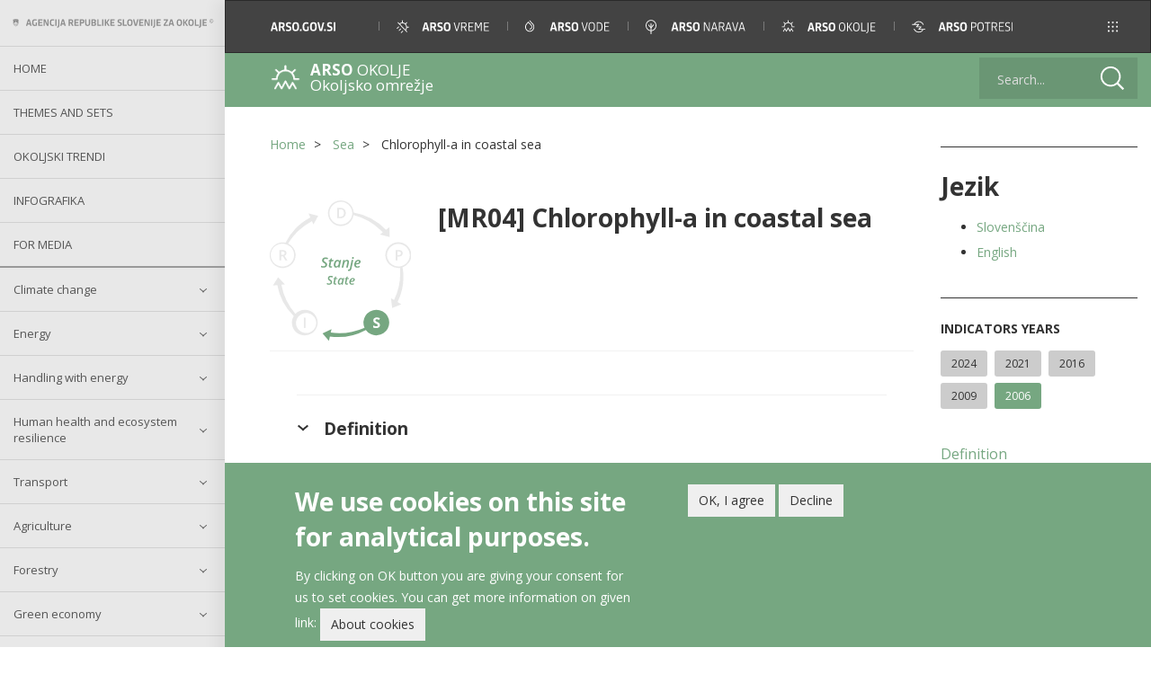

--- FILE ---
content_type: text/html; charset=UTF-8
request_url: https://kazalci.arso.gov.si/en/content/chlorophyll-coastal-sea
body_size: 29417
content:


<!-- THEME DEBUG -->
<!-- THEME HOOK: 'html' -->
<!-- FILE NAME SUGGESTIONS:
   * html--node--52200.html.twig
   * html--node--%.html.twig
   * html--node.html.twig
   x html.html.twig
-->
<!-- BEGIN OUTPUT from 'themes/custom/kos_theme/templates/system/html.html.twig' -->
<!DOCTYPE html>
<html  lang="en" dir="ltr">
  <head>
    <link rel="profile" href="" />
    <meta charset="utf-8">
    <meta name="viewport" content="width=device-width, initial-scale=1">
    <link href="https://fonts.googleapis.com/css?family=Open+Sans:300,400,600,700" rel="stylesheet">
    <meta charset="utf-8" />
<meta name="MobileOptimized" content="width" />
<meta name="HandheldFriendly" content="true" />
<meta name="viewport" content="width=device-width, initial-scale=1.0" />
<link rel="icon" href="/sites/default/files/chiba_0.png" type="image/png" />
<link rel="alternate" hreflang="sl" href="https://kazalci.arso.gov.si/sl/content/klorofil-v-obalnem-morju" />
<link rel="alternate" hreflang="en" href="https://kazalci.arso.gov.si/en/content/chlorophyll-coastal-sea" />
<link rel="canonical" href="https://kazalci.arso.gov.si/en/content/chlorophyll-coastal-sea" />
<link rel="shortlink" href="https://kazalci.arso.gov.si/en/node/52200" />
<script src="/sites/default/files/eu_cookie_compliance/eu_cookie_compliance.script.js?t7nxy9" defer></script>

    <title>Chlorophyll-a in coastal sea | Okoljski kazalci</title>
    <link rel="stylesheet" media="all" href="/core/modules/system/css/components/align.module.css?t7nxy9" />
<link rel="stylesheet" media="all" href="/core/modules/system/css/components/fieldgroup.module.css?t7nxy9" />
<link rel="stylesheet" media="all" href="/core/modules/system/css/components/container-inline.module.css?t7nxy9" />
<link rel="stylesheet" media="all" href="/core/modules/system/css/components/clearfix.module.css?t7nxy9" />
<link rel="stylesheet" media="all" href="/core/modules/system/css/components/details.module.css?t7nxy9" />
<link rel="stylesheet" media="all" href="/core/modules/system/css/components/hidden.module.css?t7nxy9" />
<link rel="stylesheet" media="all" href="/core/modules/system/css/components/item-list.module.css?t7nxy9" />
<link rel="stylesheet" media="all" href="/core/modules/system/css/components/js.module.css?t7nxy9" />
<link rel="stylesheet" media="all" href="/core/modules/system/css/components/nowrap.module.css?t7nxy9" />
<link rel="stylesheet" media="all" href="/core/modules/system/css/components/position-container.module.css?t7nxy9" />
<link rel="stylesheet" media="all" href="/core/modules/system/css/components/progress.module.css?t7nxy9" />
<link rel="stylesheet" media="all" href="/core/modules/system/css/components/reset-appearance.module.css?t7nxy9" />
<link rel="stylesheet" media="all" href="/core/modules/system/css/components/resize.module.css?t7nxy9" />
<link rel="stylesheet" media="all" href="/core/modules/system/css/components/sticky-header.module.css?t7nxy9" />
<link rel="stylesheet" media="all" href="/core/modules/system/css/components/system-status-counter.css?t7nxy9" />
<link rel="stylesheet" media="all" href="/core/modules/system/css/components/system-status-report-counters.css?t7nxy9" />
<link rel="stylesheet" media="all" href="/core/modules/system/css/components/system-status-report-general-info.css?t7nxy9" />
<link rel="stylesheet" media="all" href="/core/modules/system/css/components/tablesort.module.css?t7nxy9" />
<link rel="stylesheet" media="all" href="/core/modules/system/css/components/tree-child.module.css?t7nxy9" />
<link rel="stylesheet" media="all" href="/core/modules/views/css/views.module.css?t7nxy9" />
<link rel="stylesheet" media="all" href="/modules/contrib/eu_cookie_compliance/css/eu_cookie_compliance.bare.css?t7nxy9" />
<link rel="stylesheet" media="all" href="/modules/contrib/colorbox/styles/default/colorbox_style.css?t7nxy9" />
<link rel="stylesheet" media="all" href="/themes/custom/kos_theme/css/style.css?t7nxy9" />

    <script type="application/json" data-drupal-selector="drupal-settings-json">{"path":{"baseUrl":"\/","scriptPath":null,"pathPrefix":"en\/","currentPath":"node\/52200","currentPathIsAdmin":false,"isFront":false,"currentLanguage":"en"},"pluralDelimiter":"\u0003","suppressDeprecationErrors":true,"gtag":{"tagId":"G-FRTWTEZZGV","otherIds":[],"events":[],"additionalConfigInfo":[]},"ajaxPageState":{"libraries":"bootstrap\/popover,bootstrap\/theme,bootstrap\/tooltip,colorbox\/colorbox,colorbox\/default,eu_cookie_compliance\/eu_cookie_compliance_bare,eu_cookie_compliance_gtm\/eu_cookie_compliance_gtm,google_tag\/gtag,google_tag\/gtag.ajax,kos_theme\/global-scripts,kos_theme\/global-styling,pdf_generator_jure\/pdf_generator_jure.javascript,system\/base,views\/views.module","theme":"kos_theme","theme_token":null},"ajaxTrustedUrl":{"\/en\/search":true},"eu_cookie_compliance":{"cookie_policy_version":"1.0.0","popup_enabled":true,"popup_agreed_enabled":false,"popup_hide_agreed":false,"popup_clicking_confirmation":false,"popup_scrolling_confirmation":false,"popup_html_info":"\u003Cdiv aria-labelledby=\u0022popup-text\u0022  class=\u0022eu-cookie-compliance-banner eu-cookie-compliance-banner-info eu-cookie-compliance-banner--opt-in\u0022\u003E\n  \u003Cdiv class=\u0022popup-content info eu-cookie-compliance-content\u0022\u003E\n        \u003Cdiv id=\u0022popup-text\u0022 class=\u0022eu-cookie-compliance-message\u0022 role=\u0022document\u0022\u003E\n      \u003Ch2\u003EWe use cookies on this site for analytical purposes.\u003C\/h2\u003E\u003Cp\u003EBy clicking on OK button you\u00a0are giving your consent for us to set cookies. You can get more information on given link:\u003C\/p\u003E\n              \u003Cbutton type=\u0022button\u0022 class=\u0022find-more-button eu-cookie-compliance-more-button\u0022\u003EAbout cookies\u003C\/button\u003E\n          \u003C\/div\u003E\n\n    \n    \u003Cdiv id=\u0022popup-buttons\u0022 class=\u0022eu-cookie-compliance-buttons\u0022\u003E\n            \u003Cbutton type=\u0022button\u0022 class=\u0022agree-button eu-cookie-compliance-secondary-button button button--small\u0022\u003EOK, I agree\u003C\/button\u003E\n              \u003Cbutton type=\u0022button\u0022 class=\u0022decline-button eu-cookie-compliance-default-button button button--small button--primary\u0022\u003EDecline\u003C\/button\u003E\n          \u003C\/div\u003E\n  \u003C\/div\u003E\n\u003C\/div\u003E","use_mobile_message":false,"mobile_popup_html_info":"\u003Cdiv aria-labelledby=\u0022popup-text\u0022  class=\u0022eu-cookie-compliance-banner eu-cookie-compliance-banner-info eu-cookie-compliance-banner--opt-in\u0022\u003E\n  \u003Cdiv class=\u0022popup-content info eu-cookie-compliance-content\u0022\u003E\n        \u003Cdiv id=\u0022popup-text\u0022 class=\u0022eu-cookie-compliance-message\u0022 role=\u0022document\u0022\u003E\n      \n              \u003Cbutton type=\u0022button\u0022 class=\u0022find-more-button eu-cookie-compliance-more-button\u0022\u003EAbout cookies\u003C\/button\u003E\n          \u003C\/div\u003E\n\n    \n    \u003Cdiv id=\u0022popup-buttons\u0022 class=\u0022eu-cookie-compliance-buttons\u0022\u003E\n            \u003Cbutton type=\u0022button\u0022 class=\u0022agree-button eu-cookie-compliance-secondary-button button button--small\u0022\u003EOK, I agree\u003C\/button\u003E\n              \u003Cbutton type=\u0022button\u0022 class=\u0022decline-button eu-cookie-compliance-default-button button button--small button--primary\u0022\u003EDecline\u003C\/button\u003E\n          \u003C\/div\u003E\n  \u003C\/div\u003E\n\u003C\/div\u003E","mobile_breakpoint":768,"popup_html_agreed":false,"popup_use_bare_css":true,"popup_height":"auto","popup_width":"100%","popup_delay":1000,"popup_link":"\/en\/content\/legal-note","popup_link_new_window":false,"popup_position":false,"fixed_top_position":true,"popup_language":"en","store_consent":false,"better_support_for_screen_readers":false,"cookie_name":"cookie-agreed","reload_page":true,"domain":"","domain_all_sites":false,"popup_eu_only":false,"popup_eu_only_js":false,"cookie_lifetime":100,"cookie_session":0,"set_cookie_session_zero_on_disagree":1,"disagree_do_not_show_popup":false,"method":"opt_in","automatic_cookies_removal":false,"allowed_cookies":"","withdraw_markup":"\u003Cbutton type=\u0022button\u0022 class=\u0022eu-cookie-withdraw-tab\u0022\u003EPrivacy settings\u003C\/button\u003E\n\u003Cdiv aria-labelledby=\u0022popup-text\u0022 class=\u0022eu-cookie-withdraw-banner\u0022\u003E\n  \u003Cdiv class=\u0022popup-content info eu-cookie-compliance-content\u0022\u003E\n    \u003Cdiv id=\u0022popup-text\u0022 class=\u0022eu-cookie-compliance-message\u0022 role=\u0022document\u0022\u003E\n      \u003Ch2\u003EWe use cookies on this site for analytical purposes.\u003C\/h2\u003E\u003Cp\u003EYou have given your consent for us to set cookies.\u003C\/p\u003E\n    \u003C\/div\u003E\n    \u003Cdiv id=\u0022popup-buttons\u0022 class=\u0022eu-cookie-compliance-buttons\u0022\u003E\n      \u003Cbutton type=\u0022button\u0022 class=\u0022eu-cookie-withdraw-button  button button--small button--primary\u0022\u003EWithdraw consent\u003C\/button\u003E\n    \u003C\/div\u003E\n  \u003C\/div\u003E\n\u003C\/div\u003E","withdraw_enabled":true,"reload_options":0,"reload_routes_list":"","withdraw_button_on_info_popup":false,"cookie_categories":[],"cookie_categories_details":[],"enable_save_preferences_button":true,"cookie_value_disagreed":"0","cookie_value_agreed_show_thank_you":"1","cookie_value_agreed":"2","containing_element":"body","settings_tab_enabled":false,"olivero_primary_button_classes":" button button--small button--primary","olivero_secondary_button_classes":" button button--small","close_button_action":"close_banner","open_by_default":true,"modules_allow_popup":true,"hide_the_banner":false,"geoip_match":true},"bootstrap":{"forms_has_error_value_toggle":1,"modal_animation":1,"modal_backdrop":"true","modal_focus_input":1,"modal_keyboard":1,"modal_select_text":1,"modal_show":1,"modal_size":"","popover_enabled":1,"popover_animation":1,"popover_auto_close":1,"popover_container":"body","popover_content":"","popover_delay":"0","popover_html":0,"popover_placement":"right","popover_selector":"","popover_title":"","popover_trigger":"click","tooltip_enabled":1,"tooltip_animation":1,"tooltip_container":"body","tooltip_delay":"0","tooltip_html":0,"tooltip_placement":"auto left","tooltip_selector":"","tooltip_trigger":"hover"},"field_group":{"html_element":{"mode":"full","context":"view","settings":{"classes":"group-article-footer field-group-html-element row","id":"article-footer-id","element":"div","show_label":false,"label_element":"div","label_element_classes":"","attributes":"","effect":"none","speed":"fast","required_fields":false,"direction":"vertical","width_breakpoint":640,"open":false}},"kos_element":{"mode":"full","context":"view","settings":{"open":0,"header_attributes":"","attributes":"","id":"chartsId","classes":"group-charts field-group-custom_div","show_empty_fields":0}}},"colorbox":{"opacity":"0.85","current":"{current} of {total}","previous":"\u00ab Prev","next":"Next \u00bb","close":"Close","maxWidth":"98%","maxHeight":"98%","fixed":true,"mobiledetect":true,"mobiledevicewidth":"480px"},"user":{"uid":0,"permissionsHash":"81bbaab233f7912f40823a1dd0c0b1b497e3b7d708d9e96beb0892751d1d8c8f"}}</script>
<script src="/core/assets/vendor/jquery/jquery.min.js?v=3.6.3"></script>
<script src="/core/misc/polyfills/element.matches.js?v=9.5.11"></script>
<script src="/core/assets/vendor/once/once.min.js?v=1.0.1"></script>
<script src="/core/misc/drupalSettingsLoader.js?v=9.5.11"></script>
<script src="/core/misc/drupal.js?v=9.5.11"></script>
<script src="/core/misc/drupal.init.js?v=9.5.11"></script>
<script src="/core/assets/vendor/js-cookie/js.cookie.min.js?v=3.0.1"></script>
<script src="/modules/contrib/eu_cookie_compliance/js/eu_cookie_compliance.min.js?v=9.5.11" defer></script>
<script src="/modules/contrib/eu_cookie_compliance_gtm/js/eu_cookie_compliance_hooks.js?t7nxy9"></script>

  </head>
  <body class="path-node page-node-type-article has-glyphicons">
    <a href="#main-content" class="visually-hidden focusable skip-link">
      Skip to main content
    </a>
    
    

<!-- THEME DEBUG -->
<!-- THEME HOOK: 'off_canvas_page_wrapper' -->
<!-- BEGIN OUTPUT from 'core/modules/system/templates/off-canvas-page-wrapper.html.twig' -->
  <div class="dialog-off-canvas-main-canvas" data-off-canvas-main-canvas>
    

<!-- THEME DEBUG -->
<!-- THEME HOOK: 'page' -->
<!-- FILE NAME SUGGESTIONS:
   * page--node--52200.html.twig
   * page--node--%.html.twig
   * page--node.html.twig
   x page.html.twig
-->
<!-- BEGIN OUTPUT from 'themes/custom/kos_theme/templates/system/page.html.twig' -->
  <div class="wrapper">
  <header role="banner" id="page-header">
    
    
  </header> <!-- /#page-header -->


      <div id="sidebar-wrapper" role="complementary">
      <div class="sidebar-container">
        <div class="menu-header visible-xs clearfix">
          <button id="toggle-more-areas" class="btn btn-primary more-areas pull-right">

          </button>
        </div>

        <div id="mobile-primary-menu" class="visible-xs">
          <ul class="menu nav">
            <li class="first leaf">
              <a class="navbar-btn" href="http://www.arso.gov.si/en/" title="ARSO">
                <img src="/themes/custom/kos_theme/img/arso.svg" alt="ARSO" >
              </a>
            </li>
            <li class="leaf ">
              <a class="navbar-btn" href="http://www.meteo.si/met/en/" title="ARSO METEO">
                <img src="/themes/custom/kos_theme/img/arso_vreme.svg" alt="ARSO METEO" >
              </a>
            </li>
            <li class="leaf">
              <a class="navbar-btn" href="http://www.arso.gov.si/en/water/" title="ARSO Water">
                <img src="/themes/custom/kos_theme/img/vode.svg" alt="ARSO Water" >
              </a>
            </li>
            <li class="leaf">
              <a class="navbar-btn" href="http://www.arso.gov.si/en/nature/" title="ARSO Nature">
                <img src="/themes/custom/kos_theme/img/narava.svg" alt="ARSO Nature" >
              </a>
            </li>
            <li class="leaf">
              <a class="navbar-btn" href="http://www.arso.gov.si/en/environmental%20protection/" title="ARSO Environment">
                <img src="/themes/custom/kos_theme/img/okolje.svg" alt="ARSO Environment" >
              </a>
            </li>
            <li class="leaf">
              <a class="navbar-btn" href="http://www.arso.gov.si/en/Seismology/" title="ARSO Seismology">
                <img src="/themes/custom/kos_theme/img/potresi.svg" alt="ARSO Seismology" >
              </a>
            </li>
            <li class="last leaf">
              <ul class="mobile-submenu">
                <span class="mobile-submenu-title">Tools and collections</span>
                <li><a href="http://gis.arso.gov.si/atlasokolja/profile.aspx?id=Atlas_Okolja_AXL@Arso&culture=en-US">Environmental atlas</a></li>
                <li><a href="http://eionet-en.arso.gov.si/">EIONET in Slovenia</a></li>
                <li><a href="http://kazalci.arso.gov.si/">Environmental indicators</a></li>
                <li><a href="http://okolje.arso.gov.si/ippc/news">IED devices</a></li>
                <li><a href="https://sirena.arso.gov.si/">Endangered species</a></li>
                <li><a href="http://okolje.arso.gov.si/odpadki/">IS-waste</a></li>
              </ul>
            </li>
          </ul>
        </div>




        <button type="button" class="hidden-lg btn btn-default btn-lg">
          <span>
            <img src="/themes/custom/kos_theme/img/interface/menu_01_menu.svg" alt="menu">
          </span>
        </button>

        <img class="visible-lg" src="/themes/custom/kos_theme/img/interface/arso.svg"/>
        <div id="sidebar-content" class="visible-lg-block">
          

<!-- THEME DEBUG -->
<!-- THEME HOOK: 'region' -->
<!-- FILE NAME SUGGESTIONS:
   * region--sidebar-first.html.twig
   x region.html.twig
-->
<!-- BEGIN OUTPUT from 'themes/contrib/bootstrap/templates/system/region.html.twig' -->
  <div class="region region-sidebar-first">
    

<!-- THEME DEBUG -->
<!-- THEME HOOK: 'block' -->
<!-- FILE NAME SUGGESTIONS:
   * block--kostopmenu.html.twig
   * block--kos-top-menu-basic-twig.html.twig
   * block--kos-top-menu.html.twig
   x block.html.twig
-->
<!-- BEGIN OUTPUT from 'themes/custom/kos_theme/templates/block/block.html.twig' -->
<section id="block-kostopmenu" class="block block-kos-top-menu block-kos-top-menu-basic-twig clearfix">
  
    

      

<!-- THEME DEBUG -->
<!-- THEME HOOK: 'kos_top_menu_twig_block' -->
<!-- BEGIN OUTPUT from 'modules/custom/kos_top_menu/templates/kos-top-menu-twig-block.html.twig' -->

<div id="main-menu">
    <ul class="list-group list-group-root">
                    <li class="leaf">
                <a href="/index.php/en" class="list-group-item">Home</a>
            </li>
                    <li class="leaf">
                <a href="/index.php/en/all-indicators" class="list-group-item">Themes and sets</a>
            </li>
                    <li class="leaf">
                <a href="/index.php/en/indicators-trend" class="list-group-item">Okoljski trendi</a>
            </li>
                    <li class="leaf">
                <a href="/index.php/en/infographics" class="list-group-item">Infografika</a>
            </li>
                    <li class="leaf">
                <a href="/index.php/en/media" class="list-group-item">For Media</a>
            </li>
            </ul>
</div>
<!-- END OUTPUT from 'modules/custom/kos_top_menu/templates/kos-top-menu-twig-block.html.twig' -->


  </section>


<!-- END OUTPUT from 'themes/custom/kos_theme/templates/block/block.html.twig' -->



<!-- THEME DEBUG -->
<!-- THEME HOOK: 'block' -->
<!-- FILE NAME SUGGESTIONS:
   * block--kosnavigationmenu-2.html.twig
   * block--kos-menu.html.twig
   * block--kos-blocks.html.twig
   x block.html.twig
-->
<!-- BEGIN OUTPUT from 'themes/custom/kos_theme/templates/block/block.html.twig' -->
<section id="block-kosnavigationmenu-2" class="block block-kos-blocks block-kos-menu clearfix">
  
    

      <div class="list-group list-group-root"><div class="list-group-item-wrapper "><a href="/en/themes/climate-change-adaptation-0" class="list-group-item list-group-item-taxonomy">Climate change</a><button type="button" data-toggle="collapse" data-target="#theme-3" aria-expanded="false" aria-controls="theme-3"></button></div><div id="theme-3" class="list-group collapse "><div class="list-group-item-wrapper "><a href="/en/themes/climate-change-adaptation" class="list-group-item list-group-item-taxonomy">Climate change adaptation</a><button type="button" data-toggle="collapse" data-target="#theme-101" aria-expanded="false" aria-controls="theme-101" class="collapsed"></button></div><div id="theme-101" class="list-group collapse"><a href="/en/content/economic-losses-climate-related-extremes-1?tid=101" class="list-group-item">[PP01] Ekonomska škoda zaradi podnebnih sprememb    </a><a href="/en/content/temperature-1?tid=101" class="list-group-item">[PP04] Temperatura</a><a href="/en/content/triglav-glacier-0?tid=101" class="list-group-item">[PP05] Triglavski ledenik</a><a href="/en/content/annual-growing-season-length-11?tid=101" class="list-group-item">[PP06] Dolžina letne rastne dobe</a><a href="/en/content/extreme-temperatures-2?tid=101" class="list-group-item">[PP07] Ekstremni temperaturni dogodki </a><a href="/en/content/precipitation-2?tid=101" class="list-group-item">[PP09] Padavine</a><a href="/en/content/extreme-precipitation-2?tid=101" class="list-group-item">[PP10] Ekstremni padavinski dogodki</a><a href="/en/content/heating-and-cooling-degree-days-1?tid=101" class="list-group-item">[PP11] Heating and cooling degree days</a><a href="/en/content/hydrological-drought-surface-waters-2?tid=101" class="list-group-item">[PP12] Hidrološka suša površinskih vod</a><a href="/en/content/hydrological-droughts-groundwater-3?tid=101" class="list-group-item">[PP13] Hidrološka suša podzemnih voda</a><a href="/en/content/agricultural-droughts-1?tid=101" class="list-group-item">[PP14] Kmetijske suše</a><a href="/en/content/soil-drought?tid=101" class="list-group-item">[PP15] Suša v tleh </a><a href="/en/content/wildfires?tid=101" class="list-group-item">[PP16] Požari v naravnem okolju</a><a href="/en/content/forest-area-9?tid=101" class="list-group-item">[GZ04] Forest area</a><a href="/en/content/public-awareness-climate-change-impacts-1?tid=101" class="list-group-item">[RE03] Ozaveščenost prebivalstva o vplivih podnebnih sprememb </a><a href="/en/content/public-attitude-towards-sustainable-transport-1?tid=101" class="list-group-item">[RE04] Odnos prebivalstva do okolju prijaznega prometa</a><a href="/en/content/water-exploitation-index-3?tid=101" class="list-group-item">[VD01] Indeks izkoriščanja vode</a><a href="/en/content/population-exposure-airborne-pollenallergens?tid=101" class="list-group-item">[ZD22] Population exposure to airborne pollen/allergens</a><a href="/en/content/reported-lyme-borreliosis-cases-slovenia?tid=101" class="list-group-item">[ZD25] Reported Lyme borreliosis cases in Slovenia </a><a href="/en/content/population-exposure-ozone-4?tid=101" class="list-group-item">[ZD29] Izpostavljenost prebivalcev ozonu </a></div><div class="list-group-item-wrapper "><a href="/en/themes/climate-change-mitigation" class="list-group-item list-group-item-taxonomy">Climate change mitigation</a><button type="button" data-toggle="collapse" data-target="#theme-102" aria-expanded="false" aria-controls="theme-102" class="collapsed"></button></div><div id="theme-102" class="list-group collapse"><a href="/en/content/consumption-ozone-depleting-substances?tid=102" class="list-group-item">[PB02] Poraba snovi, ki povzročajo tanjšanje ozonskega plašča</a><a href="/en/content/ghg-emissions-4?tid=102" class="list-group-item">[PB03] Izpusti toplogrednih plinov</a><a href="/en/content/projections-greenhouse-gass-emissions-0?tid=102" class="list-group-item">[PB08] Projekcije izpustov toplogrednih plinov </a><a href="/en/content/transport-emissions-greenhouse-gases-4?tid=102" class="list-group-item">[PR09] Transport emissions of greenhouse gases</a><a href="/en/content/public-attitude-towards-energy-consumption?tid=102" class="list-group-item">[RE01] Odnos javnosti do porabe energije v slovenskih gospodinjstvih </a><a href="/en/content/public-awareness-energy-efficiency-0?tid=102" class="list-group-item">[RE02] Ozaveščenost prebivalstva o energetski učinkovitosti </a><a href="/en/content/public-awareness-climate-change-impacts-1?tid=102" class="list-group-item">[RE03] Ozaveščenost prebivalstva o vplivih podnebnih sprememb </a><a href="/en/content/public-attitude-towards-sustainable-transport?tid=102" class="list-group-item">[RE04] Public attitude towards sustainable transport</a><a href="/en/content/public-attitude-towards-battery-powered-electric-vehicles-and-plug-hybrids-0?tid=102" class="list-group-item">[RE05] Odnos prebivalstva do baterijskih električnih vozil in plug-in hibridnih vozil</a><a href="/en/content/public-attitude-toward-use-fuel-slovenian-traffic?tid=102" class="list-group-item">[RE06] Odnos prebivalstva do porabe goriv v prometu v Sloveniji</a></div></div><div class="list-group-item-wrapper "><a href="/en/teme/energija" class="list-group-item list-group-item-taxonomy">Energy</a><button type="button" data-toggle="collapse" data-target="#theme-4" aria-expanded="false" aria-controls="theme-4"></button></div><div id="theme-4" class="list-group collapse "><a href="/en/content/emissions-intensity-public-conventional-thermal-power-electricity-and-heat-production-3?tid=4" class="list-group-item">[EN05] Emissions intensity of public conventional thermal power (electricity and heat) production</a><a href="/en/content/emissions-co2-so2-and-nox-public-electricity-and-heat-production-3?tid=4" class="list-group-item">[EN06] Emissions (CO2, SO2 and NOx) from public electricity and heat production</a><a href="/en/content/residues-combustion-coal-energy-production-2?tid=4" class="list-group-item">[EN07] Residues from combustion of coal for energy production</a><a href="/en/content/nuclear-waste-production-3?tid=4" class="list-group-item">[EN08] Nuclear waste production</a><a href="/en/content/emissions-air-pollutants-energy-sources-4?tid=4" class="list-group-item">[EN09] Emissions of air pollutants from energy sources</a><a href="/en/content/final-energy-consumption-sector-7?tid=4" class="list-group-item">[EN10] Final energy consumption by sector</a><a href="/en/content/total-energy-intensity-5?tid=4" class="list-group-item">[EN11] Total energy intensity</a><a href="/en/content/final-energy-consumption-intensity-4?tid=4" class="list-group-item">[EN15] Final energy consumption intensity</a><a href="/en/content/primary-energy-consumption-fuel-3?tid=4" class="list-group-item">[EN16] Primary energy consumption by fuel</a><a href="/en/content/renewable-energy-sources-4?tid=4" class="list-group-item">[EN18] Renewable energy sources</a><a href="/en/content/electricity-production-renewable-energy-sources-3?tid=4" class="list-group-item">[EN19] Electricity production from renewable energy sources </a><a href="/en/content/energy-prices-4?tid=4" class="list-group-item">[EN20] Energy prices</a><a href="/en/content/energy-taxes-4?tid=4" class="list-group-item">[EN21] Energy taxes</a><a href="/en/content/subsidies-energy-sector-2?tid=4" class="list-group-item">[EN22] Subsidies in the energy sector</a><a href="/en/content/external-costs-electricity-production-2?tid=4" class="list-group-item">[EN23] External costs of electricity production</a><a href="/en/content/share-renewables-final-energy-consumption-8?tid=4" class="list-group-item">[EN24] The share of renewables in final energy consumption</a><a href="/en/content/energy-import-dependency-4?tid=4" class="list-group-item">[EN25] Energy import dependency</a><a href="/en/content/energy-losses-transformation-and-distribution-2?tid=4" class="list-group-item">[EN26] Energy losses in transformation and distribution</a><a href="/en/content/production-and-consumption-electricity-0?tid=4" class="list-group-item">[EN30] Production and consumption of electricity</a><a href="/en/content/efficiency-systems-production-transport-and-distribution-electricity-and-heat-1?tid=4" class="list-group-item">[EN31] Efficiency of systems of production, transport and distribution of electricity and heat</a><a href="/en/content/energy-efficiency-and-energy-use-sectors-final-energy-consumption-0?tid=4" class="list-group-item">[EN32] Energy efficiency and energy use in sectors of final energy consumption</a><a href="/en/content/hydrological-drought-surface-waters-2?tid=4" class="list-group-item">[PP12] Hydrological drought of surface waters</a><a href="/en/content/hydrological-droughts-groundwater-3?tid=4" class="list-group-item">[PP13] Hydrological droughts of groundwater </a><a href="/en/content/agricultural-droughts-1?tid=4" class="list-group-item">[PP14] Agricultural droughts</a><a href="/en/content/soil-drought?tid=4" class="list-group-item">[PP15] Soil drought</a><a href="/en/content/final-energy-consumption-transport-0?tid=4" class="list-group-item">[PR04] Final energy consumption in transport</a><a href="/en/content/public-attitude-towards-energy-consumption-1?tid=4" class="list-group-item">[RE01] Public attitude towards energy consumption</a><a href="/en/content/public-awareness-energy-efficiency-0?tid=4" class="list-group-item">[RE02] Public Awareness on Energy Efficiency </a><a href="/en/content/public-attitude-toward-use-fuel-slovenian-traffic-0?tid=4" class="list-group-item">[RE06] Public attitude toward the use of fuel in Slovenian traffic</a><a href="/en/content/energy-related-greenhouse-gas-emissions-5?tid=4" class="list-group-item">[EN01] Energy-related greenhouse gas emissions</a><a href="/en/content/ozone-precursors-updated-data-see-indicator-en09?tid=4" class="list-group-item">[EN02] Ozone precursors (for updated data see indicator EN09)</a><a href="/en/content/acidifying-substances-updated-data-see-en09?tid=4" class="list-group-item">[EN03] Acidifying substances (for updated data see EN09)</a><a href="/en/content/particulate-emissions-energy-sector-updated-data-see-en09?tid=4" class="list-group-item">[EN04] Particulate emissions in the energy sector  (for updated data see EN09) </a><a href="/en/content/electricity-consumption-1?tid=4" class="list-group-item">[EN12] Electricity consumption</a><a href="/en/content/efficiency-electricity-production-1?tid=4" class="list-group-item">[EN13] Efficiency of electricity production</a><a href="/en/content/cogeneration-electricity-and-heat-0?tid=4" class="list-group-item">[EN14] Cogeneration of electricity and heat</a><a href="/en/content/electricity-production-fuel-1?tid=4" class="list-group-item">[EN17] Electricity production by fuel</a><a href="/en/content/energy-efficiency-and-energy-consumption-transport-sector-0?tid=4" class="list-group-item">[EN27] Energy efficiency and energy consumption in the transport sector</a><a href="/en/content/energy-efficiency-and-energy-consumption-household-sector-0?tid=4" class="list-group-item">[EN28] Energy efficiency and energy consumption in the household sector </a><a href="/en/content/energy-efficiency-and-energy-consumption-industry-sector?tid=4" class="list-group-item">[EN29] Energy efficiency and energy consumption in the industry sector </a></div><div class="list-group-item-wrapper "><a href="/en/topics/handling-energy" class="list-group-item list-group-item-taxonomy">Handling with energy</a><button type="button" data-toggle="collapse" data-target="#theme-104" aria-expanded="false" aria-controls="theme-104"></button></div><div id="theme-104" class="list-group collapse "><a href="/en/content/public-attitude-towards-energy-consumption-1?tid=104" class="list-group-item">[RE01] Public attitude towards energy consumption</a><a href="/en/content/public-awareness-energy-efficiency-0?tid=104" class="list-group-item">[RE02] Public Awareness on Energy Efficiency </a><a href="/en/content/public-awareness-climate-change-impacts-1?tid=104" class="list-group-item">[RE03] Public awareness on climate change impacts </a><a href="/en/content/public-attitude-towards-sustainable-transport-1?tid=104" class="list-group-item">[RE04] Public attitude towards sustainable transport</a><a href="/en/content/public-attitude-towards-battery-powered-electric-vehicles-and-plug-hybrids-0?tid=104" class="list-group-item">[RE05] Public attitude towards battery-powered electric vehicles and plug-in hybrids</a><a href="/en/content/public-attitude-toward-use-fuel-slovenian-traffic-0?tid=104" class="list-group-item">[RE06] Public attitude toward the use of fuel in Slovenian traffic</a><a href="/en/content/public-attitude-use-public-transport-households?tid=104" class="list-group-item">[RE07] Public attitude on use of public transport by households</a><a href="/en/content/conditions-increasing-use-public-transport-households?tid=104" class="list-group-item">[RE08] Conditions for increasing the use of public transport by households</a><a href="/en/content/attitude-organisations-public-and-service-sectors-towards-energy-consumption-public-and?tid=104" class="list-group-item">[RE09] Attitude of organisations from the public and service sectors towards energy consumption in public and business premises</a><a href="/en/content/awareness-public-and-service-sectors-energy-efficiency-their-business-premises?tid=104" class="list-group-item">[RE10] Awareness of the public and service sectors of the energy efficiency in their business premises</a><a href="/en/content/awareness-public-and-service-sector-environmental-impact-their-business-premises?tid=104" class="list-group-item">[RE11] Awareness of the public and service sector of the environmental impact of their business premises</a><a href="/en/content/public-opinion-integrating-different-forms-transportation?tid=104" class="list-group-item">[RE12] Public opinion on integrating different forms of transportation</a><a href="/en/content/household-perspectives-achieving-electricity-self-sufficiency-photovoltaics-index?tid=104" class="list-group-item">[RE13] Household Perspectives on Achieving Electricity Self-Sufficiency with Photovoltaics Index</a><a href="/en/content/household-attitudes-towards-heat-pump-technology-index?tid=104" class="list-group-item">[RE14] Household Attitudes Towards Heat Pump Technology Index</a><a href="/en/content/attitude-households-towards-financial-incentives-efficient-use-and-renewable-energy-sources?tid=104" class="list-group-item">[RE15] Attitude of households towards financial incentives for efficient use and renewable energy sources index </a><a href="/en/content/household-perspectives-propensity-building-energy-efficiency-index?tid=104" class="list-group-item">[RE16] Household Perspectives on propensity for building energy efficiency index</a></div><div class="list-group-item-wrapper "><a href="/en/teme/zdravje-ljudi-ekosistemov" class="list-group-item list-group-item-taxonomy">Human health and ecosystem resilience</a><button type="button" data-toggle="collapse" data-target="#theme-7" aria-expanded="false" aria-controls="theme-7"></button></div><div id="theme-7" class="list-group collapse "><a href="/en/content/infant-mortality-due-respiratory-diseases-5?tid=7" class="list-group-item">[ZD01] Infant mortality due to respiratory diseases</a><a href="/en/content/asthma-and-allergic-diseases-children-6?tid=7" class="list-group-item">[ZD02] Asthma and allergic diseases in children</a><a href="/en/content/population-exposure-pm10-concentrations-ambient-air-3?tid=7" class="list-group-item">[ZD03] Population exposure to PM₁₀ concentrations in ambient air</a><a href="/en/content/outbreaks-waterborne-diseases-epidemics-10?tid=7" class="list-group-item">[ZD04] Outbreaks of waterborne diseases (epidemics)</a><a href="/en/content/access-safe-drinking-water-9?tid=7" class="list-group-item">[ZD05] Access to safe drinking water</a><a href="/en/content/biomonitoring-air-pollution-using-epiphytic-lichens?tid=7" class="list-group-item">[ZD07] Biomonitoring of air pollution using epiphytic lichens</a><a href="/en/content/exposure-roe-deer-heavy-metals-lead-and-cadmium-and-fluorides?tid=7" class="list-group-item">[ZD08] Exposure of roe deer to heavy metals (lead and cadmium) and fluorides</a><a href="/en/content/critical-loads-and-exceedances-sulfur-and-nitrogen-ecosystems?tid=7" class="list-group-item">[ZD09] Critical loads and exceedances of sulfur and nitrogen for ecosystems</a><a href="/en/content/biomonitoring-deposition-metals-and-nitrogen-0?tid=7" class="list-group-item">[ZD10] Biomonitoring of deposition of metals and nitrogen</a><a href="/en/content/incidence-childhood-leukaemia-5?tid=7" class="list-group-item">[ZD12] Incidence of childhood leukaemia</a><a href="/en/content/incidence-melanoma-adults-3?tid=7" class="list-group-item">[ZD13] The incidence of melanoma in adults </a><a href="/en/content/exposure-children-road-traffic-noise-municipality-ljubljana-0?tid=7" class="list-group-item">[ZD14] Exposure of children to road traffic noise in the Municipality of Ljubljana</a><a href="/en/content/dietary-intake-certain-metals-3?tid=7" class="list-group-item">[ZD15] Dietary intake of certain metals</a><a href="/en/content/dioxins-human-milk?tid=7" class="list-group-item">[ZD16] Dioxins in human milk </a><a href="/en/content/levels-lead-childrens-blood-upper-meza-valley-4?tid=7" class="list-group-item">[ZD17] Levels of lead in children's blood in the Upper Meža Valley</a><a href="/en/content/mortality-due-respiratory-diseases-6?tid=7" class="list-group-item">[ZD18] Mortality due to respiratory diseases   </a><a href="/en/content/foodborne-disease-outbreaks-2?tid=7" class="list-group-item">[ZD19] Foodborne disease outbreaks</a><a href="/en/content/heat-waves-and-daily-number-deaths-2?tid=7" class="list-group-item">[ZD20] Heat waves and daily number of deaths</a><a href="/en/content/incidence-foodborne-diseases-3?tid=7" class="list-group-item">[ZD21] Incidence of foodborne diseases</a><a href="/en/content/population-exposure-airborne-pollenallergens-0?tid=7" class="list-group-item">[ZD22] Population exposure to airborne pollen/allergens</a><a href="/en/content/exposure-children-road-traffic-noise-municipality-nova-gorica?tid=7" class="list-group-item">[ZD23] Exposure of children to road traffic noise in the Municipality of Nova Gorica</a><a href="/en/content/proportion-resident-population-living-flood-plain?tid=7" class="list-group-item">[ZD24] Proportion of resident population living in a flood plain</a><a href="/en/content/reported-cases-lyme-borreliosis-and-tick-borne-meningoencephalitis-slovenia-4?tid=7" class="list-group-item">[ZD25] Reported cases of lyme borreliosis and tick-borne meningoencephalitis in Slovenia</a><a href="/en/content/life-expectancy-birth-4?tid=7" class="list-group-item">[ZD26] Life expectancy at birth</a><a href="/en/content/exposure-road-traffic-noise-municipality-maribor?tid=7" class="list-group-item">[ZD27] Exposure to road traffic noise in the Municipality of Maribor</a><a href="/en/content/persistent-organic-pollutants-food-dioxins-and-dioxin-pcbs-dlpcbs-fish-and-other-seafood-0?tid=7" class="list-group-item">[ZD28] Persistent organic pollutants in food - dioxins and dioxin-like PCBs (dlPCBs) in fish and other seafood</a><a href="/en/content/population-exposure-ozone-4?tid=7" class="list-group-item">[ZD29] Population exposure to ozone</a><a href="/en/content/exposure-ultra-fine-particles-nanoparticles-ambient-air?tid=7" class="list-group-item">[ZD30] Exposure to ultra-fine particles (nanoparticles) in ambient air  </a><a href="/en/content/health-impacts-exposure-fine-particulate-matter-pm25-0?tid=7" class="list-group-item">[ZD31] Health impacts of exposure to fine particulate matter PM2.5</a><a href="/en/content/incidence-malignant-mesothelioma-and-mortality-1?tid=7" class="list-group-item">[ZD32] Incidence of malignant mesothelioma and mortality</a><a href="/en/content/arsenic-exposure-and-health-risk-assessment-adult-population?tid=7" class="list-group-item">[ZD33] Arsenic exposure and health risk assessment for adult population</a><a href="/en/content/lead-exposure-and-health-risk-assessment-adult-population?tid=7" class="list-group-item">[ZD34] Lead exposure and health risk assessment for adult population</a><a href="/en/content/health-costs-air-pollution-european-cities-and-linkage-transport?tid=7" class="list-group-item">[ZR19] Health costs of air pollution in European cities and the linkage with transport</a></div><div class="list-group-item-wrapper "><a href="/en/teme/promet" class="list-group-item list-group-item-taxonomy">Transport</a><button type="button" data-toggle="collapse" data-target="#theme-14" aria-expanded="false" aria-controls="theme-14"></button></div><div id="theme-14" class="list-group collapse "><a href="/en/content/volume-and-structure-passenger-transport-2?tid=14" class="list-group-item">[PR01] Volume and structure of passenger transport</a><a href="/en/content/volume-and-structure-freight-transport-2?tid=14" class="list-group-item">[PR02] Volume and structure of freight transport</a><a href="/en/content/investments-transport-infrastructure-2?tid=14" class="list-group-item">[PR03] Investments in transport Infrastructure</a><a href="/en/content/final-energy-consumption-transport-1?tid=14" class="list-group-item">[PR04] Final energy consumption in transport</a><a href="/en/content/external-costs-transport-0?tid=14" class="list-group-item">[PR05] External costs of transport</a><a href="/en/content/public-awareness-about-effects-transport-environment-4?tid=14" class="list-group-item">[PR06] Public awareness about the effects of transport on the environment</a><a href="/en/content/impacts-transport-air-quality-urban-areas-0?tid=14" class="list-group-item">[PR07] Impacts of transport on air quality in urban areas</a><a href="/en/content/emissions-air-pollutants-transport-8?tid=14" class="list-group-item">[PR08] Emissions of air pollutants from transport</a><a href="/en/content/transport-emissions-greenhouse-gases-6?tid=14" class="list-group-item">[PR09] Transport emissions of greenhouse gases</a><a href="/en/content/transport-accident-fatalities-2?tid=14" class="list-group-item">[PR10] Transport accident fatalities </a><a href="/en/content/passenger-car-ownership-2?tid=14" class="list-group-item">[PR11] Passenger car ownership</a><a href="/en/content/age-vehicle-fleet-1?tid=14" class="list-group-item">[PR12] Age of vehicle fleet</a><a href="/en/content/introduction-alternative-fuels-transport-0?tid=14" class="list-group-item">[PR13] Introduction of alternative fuels in transport</a><a href="/en/content/expenditure-personal-mobility-1?tid=14" class="list-group-item">[PR14] Expenditure on personal mobility</a><a href="/en/content/progress-charge-levels-0?tid=14" class="list-group-item">[PR15] Progress in charge levels</a><a href="/en/content/road-transport-fuel-prices-1?tid=14" class="list-group-item">[PR16] Road transport fuel prices</a><a href="/en/content/quality-transport-fuels-3?tid=14" class="list-group-item">[PR17] Quality of transport fuels</a><a href="/en/content/municipal-and-regional-sustainable-urban-mobility-plans-slovenia-1?tid=14" class="list-group-item">[PR19] Municipal and regional sustainable urban mobility plans in Slovenia</a><a href="/en/content/energy-efficiency-and-specific-emissions-co2-transport?tid=14" class="list-group-item">[PR20] Energy efficiency and specific emissions of CO<sub>2</sub> from transport </a><a href="/en/content/introducing-new-technologies-transport-1?tid=14" class="list-group-item">[PR21] Introducing new technologies in transport</a><a href="/en/content/number-electric-vehicles?tid=14" class="list-group-item">[PR22] Number of electric vehicles</a><a href="/en/content/daily-passenger-mobility?tid=14" class="list-group-item">[PR23] Daily Passenger Mobility</a><a href="/en/content/european-mobility-week-0?tid=14" class="list-group-item">[PR24] European mobility week</a><a href="/en/content/greenhouse-gas-emission-intensity-fuels-and-energy-road-transport-0?tid=14" class="list-group-item">[PR25] Greenhouse gas emission intensity of fuels and energy in road transport</a><a href="/en/content/exposure-traffic-noise-0?tid=14" class="list-group-item">[HR01] Exposure to traffic noise</a><a href="/en/content/exposure-road-traffic-noise-outside-urban-areas?tid=14" class="list-group-item">[HR02] Exposure to road traffic noise outside urban areas</a><a href="/en/content/exposure-noise-rail-traffic-outside-urban-areas?tid=14" class="list-group-item">[HR03] Exposure to noise from rail traffic outside urban areas</a><a href="/en/content/public-attitude-towards-sustainable-transport-1?tid=14" class="list-group-item">[RE04] Public attitude towards sustainable transport</a><a href="/en/content/public-attitude-towards-battery-powered-electric-vehicles-and-plug-hybrids-0?tid=14" class="list-group-item">[RE05] Public attitude towards battery-powered electric vehicles and plug-in hybrids</a><a href="/en/content/public-attitude-toward-use-fuel-slovenian-traffic-0?tid=14" class="list-group-item">[RE06] Public attitude toward the use of fuel in Slovenian traffic</a><a href="/en/content/public-opinion-integrating-different-forms-transportation?tid=14" class="list-group-item">[RE12] Public opinion on integrating different forms of transportation</a><a href="/en/content/exposure-traffic-noise?tid=14" class="list-group-item">[PR18] Exposure to traffic noise</a><a href="/en/content/end-life-tyres-4?tid=14" class="list-group-item">[OD15] End-of-life tyres </a></div><div class="list-group-item-wrapper "><a href="/en/teme/kmetijstvo" class="list-group-item list-group-item-taxonomy">Agriculture</a><button type="button" data-toggle="collapse" data-target="#theme-1" aria-expanded="false" aria-controls="theme-1"></button></div><div id="theme-1" class="list-group collapse "><a href="/en/content/use-plant-protection-products-1?tid=1" class="list-group-item">[KM01] Use of plant protection products</a><a href="/en/content/consumption-mineral-fertilisers-3?tid=1" class="list-group-item">[KM02] Consumption of mineral fertilisers</a><a href="/en/content/areas-land-agri-environmental-measures-3?tid=1" class="list-group-item">[KM03] Areas of land with agri-environmental measures</a><a href="/en/content/intensity-agriculture-1?tid=1" class="list-group-item">[KM04] Intensity of agriculture</a><a href="/en/content/share-agricultural-land-high-natural-value-0?tid=1" class="list-group-item">[KM05] Share of Agricultural Land with High Natural Value</a><a href="/en/content/nature-areas-under-protection-and-agriculture-2?tid=1" class="list-group-item">[KM06] Nature areas under protection and agriculture</a><a href="/en/content/farmers-training-levels-2?tid=1" class="list-group-item">[KM07] Farmers' training levels</a><a href="/en/content/areas-land-organic-farming-4?tid=1" class="list-group-item">[KM08] Areas of land with organic farming</a><a href="/en/content/energy-use-agriculture-3?tid=1" class="list-group-item">[KM09] Energy use in agriculture</a><a href="/en/content/land-use-change-and-agriculture-4?tid=1" class="list-group-item">[KM10] Land use change and agriculture</a><a href="/en/content/production-methods-agricultural-holdings-1?tid=1" class="list-group-item">[KM11] Production methods on agricultural holdings</a><a href="/en/content/specialisation-and-diversification-agriculture-1?tid=1" class="list-group-item">[KM12] Specialisation and diversification of agriculture</a><a href="/en/content/emissions-ammonia-agricuture?tid=1" class="list-group-item">[KM13] Emissions of Ammonia in Agricuture</a><a href="/en/content/emissions-methane-and-nitrous-oxide-0?tid=1" class="list-group-item">[KM14] Emissions of Methane and Nitrous oxide</a><a href="/en/content/genetic-diversity-agriculture-plants-4?tid=1" class="list-group-item">[KM15] Genetic diversity - agriculture plants</a><a href="/en/content/genetic-diversity-domestic-animals-4?tid=1" class="list-group-item">[KM16] Genetic diversity - domestic animals</a><a href="/en/content/soil-quality-0?tid=1" class="list-group-item">[KM17] Soil quality</a><a href="/en/content/irrigation-agricultural-land-4?tid=1" class="list-group-item">[KM21] Irrigation of agricultural land</a><a href="/en/content/nitrogen-budget-agriculture-2?tid=1" class="list-group-item">[KM22] The Nitrogen Budget in Agriculture</a><a href="/en/content/production-renewable-energy-agriculture-0?tid=1" class="list-group-item">[KM24] Production of renewable energy from agriculture</a><a href="/en/content/phosphorous-budget-agriculture-1?tid=1" class="list-group-item">[KM25] The Phosphorous Budget in Agriculture</a><a href="/en/content/plant-available-phosphorus-and-potassium-agricultural-topsoil?tid=1" class="list-group-item">[KM26] Plant available phosphorus and potassium in agricultural topsoil</a><a href="/en/content/agricultural-area-arable-land-capita-2?tid=1" class="list-group-item">[KM27] Agricultural area - Arable land per capita</a><a href="/en/content/agricultural-output?tid=1" class="list-group-item">[KM28] Agricultural output</a><a href="/en/content/food-self-sufficiency-2?tid=1" class="list-group-item">[KM29] Food self-sufficiency</a><a href="/en/content/structure-food-imports-0?tid=1" class="list-group-item">[KM31] Structure of food imports</a><a href="/en/content/market-prices-agricultural-products-1?tid=1" class="list-group-item">[KM32] Market prices of agricultural products</a><a href="/en/content/coverage-food-imports-exports?tid=1" class="list-group-item">[KM33] Coverage of food imports by exports</a><a href="/en/content/concentration-agricultural-production-0?tid=1" class="list-group-item">[KM34] The Concentration of Agricultural Production</a><a href="/en/content/soil-water-erosion?tid=1" class="list-group-item">[KM35] Soil water erosion</a><a href="/en/content/soil-organic-carbon-stocks-0?tid=1" class="list-group-item">[KM36] Soil organic carbon stocks</a><a href="/en/content/hydrological-drought-surface-waters-2?tid=1" class="list-group-item">[PP12] Hydrological drought of surface waters</a><a href="/en/content/hydrological-droughts-groundwater-3?tid=1" class="list-group-item">[PP13] Hydrological droughts of groundwater </a><a href="/en/content/agricultural-droughts-1?tid=1" class="list-group-item">[PP14] Agricultural droughts</a><a href="/en/content/soil-drought?tid=1" class="list-group-item">[PP15] Soil drought</a><a href="/en/content/nitrates-groundwater-and-agriculture-replaced-indicator-vd05?tid=1" class="list-group-item">[KM18] Nitrates in groundwater and agriculture (replaced by indicator VD05)</a><a href="/en/content/plant-protection-poducts-and-their-degradation-products-groundwater-replaced-indicator-vd06?tid=1" class="list-group-item">[KM19] Plant protection poducts and their degradation products in groundwater (replaced by indicator VD06)</a><a href="/en/content/water-protection-areas-and-agriculture-latest-data-available-vd16?tid=1" class="list-group-item">[KM23] Water protection areas and agriculture (latest data available in VD16)</a></div><div class="list-group-item-wrapper "><a href="/en/teme/gozdarstvo" class="list-group-item list-group-item-taxonomy">Forestry</a><button type="button" data-toggle="collapse" data-target="#theme-5" aria-expanded="false" aria-controls="theme-5"></button></div><div id="theme-5" class="list-group collapse "><a href="/en/content/forest-decline-and-tree-defoliation-4?tid=5" class="list-group-item">[GZ01] Forest decline and tree defoliation</a><a href="/en/content/naturalness-forests-4?tid=5" class="list-group-item">[GZ02] Naturalness of forests </a><a href="/en/content/growing-stock-increment-and-fellings-5?tid=5" class="list-group-item">[GZ03] Growing stock, increment and fellings </a><a href="/en/content/forest-area-9?tid=5" class="list-group-item">[GZ04] Forest area</a><a href="/en/content/deforestation-9?tid=5" class="list-group-item">[GZ05] Deforestation</a><a href="/en/content/deadwood-2?tid=5" class="list-group-item">[GZ06] Deadwood</a><a href="/en/content/wildfires?tid=5" class="list-group-item">[PP16] Wildfires</a><a href="/en/content/biomonitoring-air-pollution-using-epiphytic-lichens?tid=5" class="list-group-item">[ZD07] Biomonitoring of air pollution using epiphytic lichens</a></div><div class="list-group-item-wrapper "><a href="/en/teme/zeleno-gospodarstvo" class="list-group-item list-group-item-taxonomy">Green economy</a><button type="button" data-toggle="collapse" data-target="#theme-25" aria-expanded="false" aria-controls="theme-25"></button></div><div id="theme-25" class="list-group collapse "><div class="list-group-item-wrapper "><a href="/en/teme/krozno-gospodarstvo" class="list-group-item list-group-item-taxonomy">Circular economy</a><button type="button" data-toggle="collapse" data-target="#theme-24" aria-expanded="false" aria-controls="theme-24" class="collapsed"></button></div><div id="theme-24" class="list-group collapse"><a href="/en/content/residues-combustion-coal-energy-production-0?tid=24" class="list-group-item">[EN07] Residues from the combustion of coal for energy production</a><a href="/en/content/deadwood-2?tid=24" class="list-group-item">[GZ06] Odmrla lesna biomasa</a><a href="/en/content/environmental-management-systems-3?tid=24" class="list-group-item">[IP01] Uvajanje sistemov za ravnanje z okoljem</a><a href="/en/content/areas-land-agri-environmental-measures-2?tid=24" class="list-group-item">[KM03] Površine zemljišč s kmetijsko-okoljskimi ukrepi</a><a href="/en/content/share-agricultural-land-high-natural-value?tid=24" class="list-group-item">[KM05] Delež kmetijskih zemljišč z visoko naravno vrednostjo</a><a href="/en/content/areas-land-organic-farming-4?tid=24" class="list-group-item">[KM08] Površine zemljišč z ekološkim kmetovanjem</a><a href="/en/content/energy-use-agriculture-1?tid=24" class="list-group-item">[KM09] Poraba energije v kmetijstvu</a><a href="/en/content/transboundary-shipments-waste-7?tid=24" class="list-group-item">[OD04] Čezmejni prevoz odpadkov </a><a href="/en/content/waste-management-1?tid=24" class="list-group-item">[OD07] Waste management</a><a href="/en/content/waste-batteries-and-accumulators-0?tid=24" class="list-group-item">[OD12] Waste batteries and accumulators </a><a href="/en/content/packaging-waste-4?tid=24" class="list-group-item">[OD13] Packaging waste </a><a href="/en/content/construction-waste?tid=24" class="list-group-item">[OD14] Construction waste </a><a href="/en/content/waste-generated-manufacturing-and-service-activities?tid=24" class="list-group-item">[OD17] Waste generated by manufacturing and service activities</a><a href="/en/content/municipal-waste-disposal-landfiling-0?tid=24" class="list-group-item">[OD34] Odlaganje komunalnih odpadkov</a><a href="/en/content/public-attitude-towards-energy-consumption?tid=24" class="list-group-item">[RE01] Odnos javnosti do porabe energije v slovenskih gospodinjstvih </a><a href="/en/content/public-awareness-climate-change-impacts-1?tid=24" class="list-group-item">[RE03] Ozaveščenost prebivalstva o vplivih podnebnih sprememb </a><a href="/en/content/public-attitude-towards-sustainable-transport-1?tid=24" class="list-group-item">[RE04] Odnos prebivalstva do okolju prijaznega prometa</a><a href="/en/content/public-attitude-towards-battery-powered-electric-vehicles-and-plug-hybrids-0?tid=24" class="list-group-item">[RE05] Odnos prebivalstva do baterijskih električnih vozil in plug-in hibridnih vozil</a><a href="/en/content/public-attitude-toward-use-fuel-slovenian-traffic?tid=24" class="list-group-item">[RE06] Odnos prebivalstva do porabe goriv v prometu v Sloveniji</a><a href="/en/content/public-attitude-use-public-transport-households?tid=24" class="list-group-item">[RE07] Odnos javnosti do uporabe javnega prevoza v gospodinjstvih</a><a href="/en/content/land-cover-and-land-use-0?tid=24" class="list-group-item">[TP01] Pokrovnost in raba tal</a><a href="/en/content/functionally-degraded-areas-1?tid=24" class="list-group-item">[TP02] Funkcionalno razvrednotena območja </a><a href="/en/content/land-take-1?tid=24" class="list-group-item">[TP03] Pozidava</a><a href="/en/content/water-exploitation-index-3?tid=24" class="list-group-item">[VD01] Indeks izkoriščanja vode</a><a href="/en/content/wastewater-treatment-1?tid=24" class="list-group-item">[VD02] Čiščenje odpadnih voda na komunalnih in skupnih čistilnih napravah</a><a href="/en/content/municipal-waste-2?tid=24" class="list-group-item">[OD01] Komunalni odpadki (spremljano do 2014)</a><a href="/en/content/landfilling-waste-followed-untill-2010?tid=24" class="list-group-item">[OD02] Odlaganje odpadkov na odlagališča (spremljano do 2010) </a><a href="/en/content/hazardous-waste-2?tid=24" class="list-group-item">[OD03] Nevarni odpadki (spremljano do 2023)</a><a href="/en/content/waste-oils-followed-untill-2009?tid=24" class="list-group-item">[OD05] Odpadna olja (spremljano do 2009) </a><a href="/en/content/direct-material-input-and-domestic-material-consumption-4?tid=24" class="list-group-item">[OD06] Neposredni vnos in domača poraba snovi (spremljano do 2022)</a><a href="/en/content/sewage-sludge-urban-waste-water-treatment-plants-2?tid=24" class="list-group-item">[OD08] Blato iz komunalnih čistilnih naprav (spremljano do 2016)</a><a href="/en/content/health-care-waste-followed-untill-2010?tid=24" class="list-group-item">[OD09] Health-care waste (followed untill 2010)</a><a href="/en/content/waste-edible-oils-and-fat-followed-untill-2010?tid=24" class="list-group-item">[OD10] Waste edible oils and fat (followed untill 2010)</a><a href="/en/content/organic-kitchen-waste-followed-untill-2010?tid=24" class="list-group-item">[OD11] Organski kuhinjski odpadki (spremljano do 2010) </a><a href="/en/content/end-life-tyres-4?tid=24" class="list-group-item">[OD15] Izrabljene gume  (spremljano do 2019)</a><a href="/en/content/end-life-vehicles-2?tid=24" class="list-group-item">[OD16] Izrabljena vozila  (spremljano do 2016)</a><a href="/en/content/resource-productivity-3?tid=24" class="list-group-item">[OD18] Snovna produktivnost  (spremljano do 2020)</a></div><a href="/en/content/emissions-air-pollutants-energy-sources-4?tid=25" class="list-group-item">[EN09] Emissions of air pollutants from energy sources</a><a href="/en/content/total-energy-intensity-5?tid=25" class="list-group-item">[EN11] Total energy intensity</a><a href="/en/content/primary-energy-consumption-fuel-3?tid=25" class="list-group-item">[EN16] Primary energy consumption by fuel</a><a href="/en/content/renewable-energy-sources-4?tid=25" class="list-group-item">[EN18] Renewable energy sources</a><a href="/en/content/energy-prices-4?tid=25" class="list-group-item">[EN20] Energy prices</a><a href="/en/content/energy-taxes-4?tid=25" class="list-group-item">[EN21] Energy taxes</a><a href="/en/content/subsidies-energy-sector-2?tid=25" class="list-group-item">[EN22] Subsidies in the energy sector</a><a href="/en/content/external-costs-electricity-production-2?tid=25" class="list-group-item">[EN23] External costs of electricity production</a><a href="/en/content/energy-import-dependency-4?tid=25" class="list-group-item">[EN25] Energy import dependency</a><a href="/en/content/energy-efficiency-and-energy-use-sectors-final-energy-consumption?tid=25" class="list-group-item">[EN32] Energy efficiency and energy use in sectors of final energy consumption</a><a href="/en/content/growing-stock-increment-and-fellings-5?tid=25" class="list-group-item">[GZ03] Growing stock, increment and fellings </a><a href="/en/content/environmental-management-systems-3?tid=25" class="list-group-item">[IP01] Environmental management systems</a><a href="/en/content/areas-land-agri-environmental-measures-2?tid=25" class="list-group-item">[KM03] Areas of land with agri–environmental measures</a><a href="/en/content/share-agricultural-land-high-natural-value?tid=25" class="list-group-item">[KM05] Share of Agricultural Land with High Natural Value</a><a href="/en/content/areas-land-organic-farming-4?tid=25" class="list-group-item">[KM08] Areas of land with organic farming</a><a href="/en/content/subterranean-biodiversity?tid=25" class="list-group-item">[NB04] Subterranean biodiversity</a><a href="/en/content/plants-species-richness-and-endangered-species-0?tid=25" class="list-group-item">[NB05] Plants – species richness and endangered species</a><a href="/en/content/species-european-interest-1?tid=25" class="list-group-item">[NB11] Species of European interest</a><a href="/en/content/habitats-european-interest-1?tid=25" class="list-group-item">[NB12] Habitats of European interest</a><a href="/en/content/farmland-bird-index-12?tid=25" class="list-group-item">[NB14] Farmland bird index</a><a href="/en/content/transboundary-shipments-waste-7?tid=25" class="list-group-item">[OD04] Transboundary shipments of waste</a><a href="/en/content/waste-management-1?tid=25" class="list-group-item">[OD07] Waste management</a><a href="/en/content/waste-batteries-and-accumulators-0?tid=25" class="list-group-item">[OD12] Waste batteries and accumulators </a><a href="/en/content/packaging-waste-4?tid=25" class="list-group-item">[OD13] Packaging waste </a><a href="/en/content/construction-waste?tid=25" class="list-group-item">[OD14] Construction waste </a><a href="/en/content/waste-generated-manufacturing-and-service-activities?tid=25" class="list-group-item">[OD17] Waste generated by manufacturing and service activities</a><a href="/en/content/municipal-waste-disposal-landfiling-0?tid=25" class="list-group-item">[OD34] Municipal waste disposal (landfiling)</a><a href="/en/content/environmental-protection-taxes-and-other-environmental-pressure-duties?tid=25" class="list-group-item">[OP01] Environmental protection taxes and other environmental pressure duties</a><a href="/en/content/attitudes-citizens-towards-environment?tid=25" class="list-group-item">[OP04] Attitudes of citizens towards the environment</a><a href="/en/content/ghg-emissions-4?tid=25" class="list-group-item">[PB03] GHG emissions</a><a href="/en/content/volume-and-structure-passenger-transport-2?tid=25" class="list-group-item">[PR01] Volume and structure of passenger transport</a><a href="/en/content/volume-and-structure-freight-transport-2?tid=25" class="list-group-item">[PR02] Volume and structure of freight transport</a><a href="/en/content/impacts-transport-air-quality-urban-areas-0?tid=25" class="list-group-item">[PR07] Impacts of transport on air quality in urban areas</a><a href="/en/content/emissions-air-pollutants-transport-8?tid=25" class="list-group-item">[PR08] Emissions of air pollutants from transport</a><a href="/en/content/transport-emissions-greenhouse-gases-6?tid=25" class="list-group-item">[PR09] Transport emissions of greenhouse gases</a><a href="/en/content/age-vehicle-fleet-1?tid=25" class="list-group-item">[PR12] Age of vehicle fleet</a><a href="/en/content/ecological-footprint-5?tid=25" class="list-group-item">[SE08] Ecological footprint</a><a href="/en/content/land-cover-and-land-use-0?tid=25" class="list-group-item">[TP01] Land cover and land use</a><a href="/en/content/functionally-degraded-areas-1?tid=25" class="list-group-item">[TP02] Functionally degraded areas</a><a href="/en/content/land-take-1?tid=25" class="list-group-item">[TP03] Land take</a><a href="/en/content/water-exploitation-index-3?tid=25" class="list-group-item">[VD01] Water Exploitation Index</a><a href="/en/content/wastewater-treatment-1?tid=25" class="list-group-item">[VD02] Wastewater treatment</a><a href="/en/content/nitrates-groundwater-10?tid=25" class="list-group-item">[VD05] Nitrates in groundwater</a><a href="/en/content/pesticides-groundwater-5?tid=25" class="list-group-item">[VD06] Pesticides in groundwater</a><a href="/en/content/phosphorus-lakes-8?tid=25" class="list-group-item">[VD07] Phosphorus in lakes</a><a href="/en/content/drinking-water-quality-9?tid=25" class="list-group-item">[VD08] Drinking water quality </a><a href="/en/content/inland-bathing-water-quality-13?tid=25" class="list-group-item">[VD09] Inland bathing water quality</a><a href="/en/content/groundwater-quality-2?tid=25" class="list-group-item">[VD11] Groundwater quality</a><a href="/en/content/chemical-and-ecological-status-surface-water-bodies-0?tid=25" class="list-group-item">[VD12] Chemical and ecological status of surface water bodies</a><a href="/en/content/water-protection-areas-1?tid=25" class="list-group-item">[VD16] Water protection areas</a><a href="/en/content/population-exposure-pm10-concentrations-ambient-air-3?tid=25" class="list-group-item">[ZD03] Population exposure to PM₁₀ concentrations in ambient air</a><a href="/en/content/exposure-children-road-traffic-noise-municipality-ljubljana-0?tid=25" class="list-group-item">[ZD14] Exposure of children to road traffic noise in the Municipality of Ljubljana</a><a href="/en/content/exposure-children-road-traffic-noise-municipality-nova-gorica?tid=25" class="list-group-item">[ZD23] Exposure of children to road traffic noise in the Municipality of Nova Gorica</a><a href="/en/content/exposure-road-traffic-noise-municipality-maribor?tid=25" class="list-group-item">[ZD27] Exposure to road traffic noise in the Municipality of Maribor</a><a href="/en/content/concentrations-particulate-matter-ambient-air-0?tid=25" class="list-group-item">[ZR08] Concentrations of particulate matter in ambient air</a><a href="/en/content/municipal-waste-2?tid=25" class="list-group-item">[OD01] Municipal waste </a><a href="/en/content/landfilling-waste-followed-untill-2010?tid=25" class="list-group-item">[OD02] Landfilling of waste (followed untill 2010)</a><a href="/en/content/hazardous-waste-2?tid=25" class="list-group-item">[OD03] Hazardous waste</a><a href="/en/content/waste-oils-followed-untill-2009?tid=25" class="list-group-item">[OD05] Waste oils (followed untill 2009)</a><a href="/en/content/direct-material-input-and-domestic-material-consumption-4?tid=25" class="list-group-item">[OD06] Direct Material Input and Domestic Material Consumption</a><a href="/en/content/sewage-sludge-urban-waste-water-treatment-plants-2?tid=25" class="list-group-item">[OD08] Sewage sludge from urban waste water treatment plants</a><a href="/en/content/health-care-waste-followed-untill-2010?tid=25" class="list-group-item">[OD09] Health-care waste (followed untill 2010)</a><a href="/en/content/waste-edible-oils-and-fat-followed-untill-2010?tid=25" class="list-group-item">[OD10] Waste edible oils and fat (followed untill 2010)</a><a href="/en/content/organic-kitchen-waste-followed-untill-2010?tid=25" class="list-group-item">[OD11] Organic kitchen waste (followed untill 2010)</a><a href="/en/content/end-life-tyres-4?tid=25" class="list-group-item">[OD15] End-of-life tyres </a><a href="/en/content/end-life-vehicles-2?tid=25" class="list-group-item">[OD16] End-of-life vehicles </a><a href="/en/content/resource-productivity-3?tid=25" class="list-group-item">[OD18] Resource productivity </a><a href="/en/content/quality-watercourses?tid=25" class="list-group-item">[VD04] Quality of watercourses</a></div><div class="list-group-item-wrapper "><a href="/en/teme/zrak" class="list-group-item list-group-item-taxonomy">Air</a><button type="button" data-toggle="collapse" data-target="#theme-2" aria-expanded="false" aria-controls="theme-2"></button></div><div id="theme-2" class="list-group collapse "><a href="/en/content/air-pollution-sulphur-dioxide-5?tid=2" class="list-group-item">[ZR05] Air pollution by sulphur dioxide </a><a href="/en/content/air-pollution-nitrogen-dioxide-3?tid=2" class="list-group-item">[ZR06] Air pollution by nitrogen dioxide</a><a href="/en/content/air-pollution-ozone-3?tid=2" class="list-group-item">[ZR07] Air pollution by ozone</a><a href="/en/content/concentrations-particulate-matter-ambient-air-0?tid=2" class="list-group-item">[ZR08] Concentrations of particulate matter in ambient air</a><a href="/en/content/emissions-substances-cause-acidification-and-eutrophication-6?tid=2" class="list-group-item">[ZR09] Emissions of substances that cause acidification and eutrophication</a><a href="/en/content/emissions-ozone-precursors-12?tid=2" class="list-group-item">[ZR10] Emissions of ozone-precursors</a><a href="/en/content/air-quality?tid=2" class="list-group-item">[ZR11] Air quality</a><a href="/en/content/emissions-heavy-metals-5?tid=2" class="list-group-item">[ZR12] Emissions of heavy metals</a><a href="/en/content/persistent-organic-pollutants-emissions-pops-4?tid=2" class="list-group-item">[ZR13] Persistent organic pollutants emissions (POPs)</a><a href="/en/content/air-emission-projections-0?tid=2" class="list-group-item">[ZR14] Air emission projections</a><a href="/en/content/emissions-particulate-matter-12?tid=2" class="list-group-item">[ZR15] Emissions of particulate matter</a><a href="/en/content/sulphur-content-fuels?tid=2" class="list-group-item">[ZR16] Sulphur content of fuels </a><a href="/en/content/chemical-composition-patricles-pm10-0?tid=2" class="list-group-item">[ZR17] Chemical composition of patricles PM<sub>10</sub></a><a href="/en/content/effects-ozone-vegetation?tid=2" class="list-group-item">[ZR18] Effects of ozone on vegetation</a><a href="/en/content/health-costs-air-pollution-european-cities-and-linkage-transport?tid=2" class="list-group-item">[ZR19] Health costs of air pollution in European cities and the linkage with transport</a><a href="/en/content/investments-air-pollution-mitigation-measures?tid=2" class="list-group-item">[ZR20] Investments in air pollution mitigation measures </a><a href="/en/content/forest-decline-and-tree-defoliation-1?tid=2" class="list-group-item">[GZ01] Forest decline and tree defoliation</a><a href="/en/content/precipitation-2?tid=2" class="list-group-item">[PP09] Precipitation</a><a href="/en/content/extreme-precipitation-2?tid=2" class="list-group-item">[PP10] Extreme precipitation  </a><a href="/en/content/impacts-transport-air-quality-urban-areas?tid=2" class="list-group-item">[PR07] Impacts of transport on air quality in urban areas</a><a href="/en/content/quality-transport-fuels-3?tid=2" class="list-group-item">[PR17] Quality of transport fuels</a><a href="/en/content/biomonitoring-air-pollution-using-epiphytic-lichens?tid=2" class="list-group-item">[ZD07] Biomonitoring of air pollution using epiphytic lichens</a><a href="/en/content/exposure-roe-deer-heavy-metals-lead-and-cadmium-and-fluorides?tid=2" class="list-group-item">[ZD08] Exposure of roe deer to heavy metals (lead and cadmium) and fluorides</a><a href="/en/content/biomonitoring-deposition-metals-and-nitrogen?tid=2" class="list-group-item">[ZD10] Biomonitoring of deposition of metals and nitrogen</a><a href="/en/content/population-exposure-airborne-pollenallergens?tid=2" class="list-group-item">[ZD22] Population exposure to airborne pollen/allergens</a><a href="/en/content/population-exposure-ozone-4?tid=2" class="list-group-item">[ZD29] Population exposure to ozone</a><a href="/en/content/emissions-sulphur-dioxide-0?tid=2" class="list-group-item">[ZR01] Emissions of sulphur dioxide </a><a href="/en/content/emissions-nitrogen-oxides-0?tid=2" class="list-group-item">[ZR02] Emissions of nitrogen oxides </a><a href="/en/content/emissions-non-methane-volatile-organic-compounds-0?tid=2" class="list-group-item">[ZR04] Emissions of non-methane volatile organic compounds</a></div><div class="list-group-item-wrapper "><a href="/en/teme/vode" class="list-group-item list-group-item-taxonomy">Water</a><button type="button" data-toggle="collapse" data-target="#theme-16" aria-expanded="false" aria-controls="theme-16"></button></div><div id="theme-16" class="list-group collapse "><a href="/en/content/water-exploitation-index-3?tid=16" class="list-group-item">[VD01] Water Exploitation Index</a><a href="/en/content/wastewater-treatment-1?tid=16" class="list-group-item">[VD02] Wastewater treatment</a><a href="/en/content/river-balance-11?tid=16" class="list-group-item">[VD03] River balance</a><a href="/en/content/nitrates-groundwater-10?tid=16" class="list-group-item">[VD05] Nitrates in groundwater</a><a href="/en/content/pesticides-groundwater-6?tid=16" class="list-group-item">[VD06] Pesticides in groundwater</a><a href="/en/content/phosphorus-lakes-8?tid=16" class="list-group-item">[VD07] Phosphorus in lakes</a><a href="/en/content/drinking-water-quality-9?tid=16" class="list-group-item">[VD08] Drinking water quality </a><a href="/en/content/inland-bathing-water-quality-13?tid=16" class="list-group-item">[VD09] Inland bathing water quality</a><a href="/en/content/nutrient-and-biochemical-oxygen-demand-rivers-5?tid=16" class="list-group-item">[VD10] Nutrient and biochemical oxygen demand in rivers</a><a href="/en/content/groundwater-quality-2?tid=16" class="list-group-item">[VD11] Groundwater quality</a><a href="/en/content/chemical-and-ecological-status-surface-water-bodies-0?tid=16" class="list-group-item">[VD12] Chemical and ecological status of surface water bodies</a><a href="/en/content/water-permits-2?tid=16" class="list-group-item">[VD14] Water permits</a><a href="/en/content/groundwater-recharge-5?tid=16" class="list-group-item">[VD15] Groundwater recharge</a><a href="/en/content/water-protection-areas-1?tid=16" class="list-group-item">[VD16] Water protection areas</a><a href="/en/content/surface-water-and-water-areas?tid=16" class="list-group-item">[VD17] Surface water and water areas</a><a href="/en/content/nutrients-coastal-waters-0?tid=16" class="list-group-item">[MR08] Nutrients in the coastal waters</a><a href="/en/content/precipitation-2?tid=16" class="list-group-item">[PP09] Precipitation</a><a href="/en/content/extreme-precipitation-2?tid=16" class="list-group-item">[PP10] Extreme precipitation  </a><a href="/en/content/hydrological-drought-surface-waters-2?tid=16" class="list-group-item">[PP12] Hydrological drought of surface waters</a><a href="/en/content/hydrological-droughts-groundwater-3?tid=16" class="list-group-item">[PP13] Hydrological droughts of groundwater </a><a href="/en/content/agricultural-droughts-1?tid=16" class="list-group-item">[PP14] Agricultural droughts</a><a href="/en/content/soil-drought?tid=16" class="list-group-item">[PP15] Soil drought</a><a href="/en/content/land-cover-and-land-use-water-protection-areas-0?tid=16" class="list-group-item">[TP06] Land cover and land use in water protection areas</a><a href="/en/content/quality-watercourses?tid=16" class="list-group-item">[VD04] Quality of watercourses</a><a href="/en/content/meeting-water-quality-critera-freshwater-fish-monitored-until-2014?tid=16" class="list-group-item">[VD13] Meeting water quality critera for freshwater fish (monitored until 2014)</a></div><div class="list-group-item-wrapper "><a href="/en/teme/morje" class="list-group-item list-group-item-taxonomy">Sea</a><button type="button" data-toggle="collapse" data-target="#theme-10" aria-expanded="false" aria-controls="theme-10"></button></div><div id="theme-10" class="list-group collapse "><a href="/en/content/accidental-oil-spills-marine-shipping?tid=10" class="list-group-item">[MR01] Accidental oil spills from marine shipping</a><a href="/en/content/sea-level-6?tid=10" class="list-group-item">[MR02] Sea level</a><a href="/en/content/dissolved-oxygen-bottom-layer?tid=10" class="list-group-item">[MR03] Dissolved oxygen in the bottom layer</a><a href="/en/content/chlorophyll-coastal-waters-1?tid=10" class="list-group-item">[MR04] Chlorophyll a in coastal waters</a><a href="/en/content/bathing-water-quality-costal-zones-9?tid=10" class="list-group-item">[MR05] Bathing water quality in costal zones</a><a href="/en/content/chemical-and-trophic-state-sea-indicator-no-longer-being-updated-data-available-vd12?tid=10" class="list-group-item">[MR06] Chemical and trophic state of the sea - this indicator is no longer being updated - data is available in VD12</a><a href="/en/content/nutrients-coastal-waters-0?tid=10" class="list-group-item">[MR08] Nutrients in the coastal waters</a><a href="/en/content/suitability-marine-water-support-marine-bivalves-and-gastropods?tid=10" class="list-group-item">[MR07] Suitability of marine water to support marine bivalves and gastropods</a></div><div class="list-group-item-wrapper "><a href="/en/teme/narava-biotska-pestrost" class="list-group-item list-group-item-taxonomy">Nature and biodiversity</a><button type="button" data-toggle="collapse" data-target="#theme-9" aria-expanded="false" aria-controls="theme-9"></button></div><div id="theme-9" class="list-group collapse "><div class="list-group-item-wrapper "><a href="/en/teme/varovana-obmocja" class="list-group-item list-group-item-taxonomy">Nature protection designated areas</a><button type="button" data-toggle="collapse" data-target="#theme-40" aria-expanded="false" aria-controls="theme-40" class="collapsed"></button></div><div id="theme-40" class="list-group collapse"><a href="/en/content/nature-areas-under-protection-1?tid=40" class="list-group-item">[NV01] Nature  areas  under protection</a><a href="/en/content/protected-areas-10?tid=40" class="list-group-item">[NV02] Zavarovana območja</a><a href="/en/content/natura-2000-2?tid=40" class="list-group-item">[NV03] Natura 2000</a><a href="/en/content/valuable-natural-features-5?tid=40" class="list-group-item">[NV04] Naravne vrednote</a></div><a href="/en/content/population-size-selected-bird-species-2?tid=9" class="list-group-item">[NB01] Population size of selected bird species</a><a href="/en/content/threatened-species?tid=9" class="list-group-item">[NB02] Threatened species</a><a href="/en/content/game-preservation?tid=9" class="list-group-item">[NB03] Game preservation</a><a href="/en/content/subterranean-biodiversity?tid=9" class="list-group-item">[NB04] Subterranean biodiversity</a><a href="/en/content/plants-species-richness-and-endangered-species-0?tid=9" class="list-group-item">[NB05] Plants – species richness and endangered species</a><a href="/en/content/brown-bear-5?tid=9" class="list-group-item">[NB06] Brown bear</a><a href="/en/content/compensation-damage-caused-protected-animal-species-1?tid=9" class="list-group-item">[NB07] Compensation for damage caused by protected animal species</a><a href="/en/content/plants-invasive-species-0?tid=9" class="list-group-item">[NB09] Plants – invasive species</a><a href="/en/content/dolphins-0?tid=9" class="list-group-item">[NB10] Dolphins</a><a href="/en/content/species-european-interest-1?tid=9" class="list-group-item">[NB11] Species of European interest</a><a href="/en/content/habitats-european-interest-1?tid=9" class="list-group-item">[NB12] Habitats of European interest</a><a href="/en/content/farmland-bird-index-12?tid=9" class="list-group-item">[NB14] Farmland bird index</a><a href="/en/content/deadwood?tid=9" class="list-group-item">[GZ06] Deadwood</a><a href="/en/content/hydrological-drought-surface-waters-2?tid=9" class="list-group-item">[PP12] Hydrological drought of surface waters</a></div><div class="list-group-item-wrapper "><a href="/en/teme/odpadki-snovni-tok" class="list-group-item list-group-item-taxonomy">Waste and material flow</a><button type="button" data-toggle="collapse" data-target="#theme-15" aria-expanded="false" aria-controls="theme-15"></button></div><div id="theme-15" class="list-group collapse "><a href="/en/content/transboundary-shipments-waste-7?tid=15" class="list-group-item">[OD04] Transboundary shipments of waste</a><a href="/en/content/waste-management-1?tid=15" class="list-group-item">[OD07] Waste management</a><a href="/en/content/waste-batteries-and-accumulators-0?tid=15" class="list-group-item">[OD12] Waste batteries and accumulators </a><a href="/en/content/packaging-waste-4?tid=15" class="list-group-item">[OD13] Packaging waste </a><a href="/en/content/construction-waste?tid=15" class="list-group-item">[OD14] Construction waste </a><a href="/en/content/waste-generated-manufacturing-and-service-activities?tid=15" class="list-group-item">[OD17] Waste generated by manufacturing and service activities</a><a href="/en/content/waste-containing-asbestos?tid=15" class="list-group-item">[OD20] Waste containing asbestos</a><a href="/en/content/separate-collection-waste-containing-hazardous-substances-0?tid=15" class="list-group-item">[OD30] Separate collection of waste containing hazardous substances</a><a href="/en/content/sustainable-models-production-and-consumption-0?tid=15" class="list-group-item">[OD31] Sustainable models of production and consumption </a><a href="/en/content/recycling-waste-and-preparation-re-use-0?tid=15" class="list-group-item">[OD33] Recycling of waste and preparation for re-use</a><a href="/en/content/municipal-waste-disposal-landfiling-0?tid=15" class="list-group-item">[OD34] Municipal waste disposal (landfiling)</a><a href="/en/content/residues-combustion-coal-energy-production-2?tid=15" class="list-group-item">[EN07] Residues from combustion of coal for energy production</a><a href="/en/content/nuclear-waste-production-3?tid=15" class="list-group-item">[EN08] Nuclear waste production</a><a href="/en/content/municipal-waste-2?tid=15" class="list-group-item">[OD01] Municipal waste </a><a href="/en/content/landfilling-waste-followed-untill-2010?tid=15" class="list-group-item">[OD02] Landfilling of waste (followed untill 2010)</a><a href="/en/content/hazardous-waste-2?tid=15" class="list-group-item">[OD03] Hazardous waste</a><a href="/en/content/waste-oils-followed-untill-2009?tid=15" class="list-group-item">[OD05] Waste oils (followed untill 2009)</a><a href="/en/content/direct-material-input-and-domestic-material-consumption-4?tid=15" class="list-group-item">[OD06] Direct Material Input and Domestic Material Consumption</a><a href="/en/content/sewage-sludge-urban-waste-water-treatment-plants-2?tid=15" class="list-group-item">[OD08] Sewage sludge from urban waste water treatment plants</a><a href="/en/content/health-care-waste-followed-untill-2010?tid=15" class="list-group-item">[OD09] Health-care waste (followed untill 2010)</a><a href="/en/content/waste-edible-oils-and-fat-followed-untill-2010?tid=15" class="list-group-item">[OD10] Waste edible oils and fat (followed untill 2010)</a><a href="/en/content/organic-kitchen-waste-followed-untill-2010?tid=15" class="list-group-item">[OD11] Organic kitchen waste (followed untill 2010)</a><a href="/en/content/end-life-tyres-4?tid=15" class="list-group-item">[OD15] End-of-life tyres </a><a href="/en/content/end-life-vehicles-2?tid=15" class="list-group-item">[OD16] End-of-life vehicles </a><a href="/en/content/resource-productivity-3?tid=15" class="list-group-item">[OD18] Resource productivity </a></div><div class="list-group-item-wrapper "><a href="/en/teme/tla-povrsje" class="list-group-item list-group-item-taxonomy">Soil and land use</a><button type="button" data-toggle="collapse" data-target="#theme-12" aria-expanded="false" aria-controls="theme-12"></button></div><div id="theme-12" class="list-group collapse "><a href="/en/content/land-cover-and-land-use-0?tid=12" class="list-group-item">[TP01] Land cover and land use</a><a href="/en/content/functionally-degraded-areas-1?tid=12" class="list-group-item">[TP02] Functionally degraded areas</a><a href="/en/content/land-take-1?tid=12" class="list-group-item">[TP03] Land take</a><a href="/en/content/soil-pollution?tid=12" class="list-group-item">[TP04] Soil pollution </a><a href="/en/content/land-cover-and-land-use-water-protection-areas-0?tid=12" class="list-group-item">[TP06] Land cover and land use in water protection areas</a><a href="/en/content/potentially-contaminated-sites?tid=12" class="list-group-item">[TP07] Potentially contaminated sites</a><a href="/en/content/hydrological-drought-surface-waters-2?tid=12" class="list-group-item">[PP12] Hydrological drought of surface waters</a><a href="/en/content/hydrological-droughts-groundwater-3?tid=12" class="list-group-item">[PP13] Hydrological droughts of groundwater </a><a href="/en/content/soil-drought?tid=12" class="list-group-item">[PP15] Soil drought</a></div><div class="list-group-item-wrapper "><a href="/en/teme/industrijska-proizvodnja" class="list-group-item list-group-item-taxonomy">Industrial production</a><button type="button" data-toggle="collapse" data-target="#theme-8" aria-expanded="false" aria-controls="theme-8"></button></div><div id="theme-8" class="list-group collapse "><a href="/en/content/environmental-management-systems-3?tid=8" class="list-group-item">[IP01] Environmental management systems</a></div><div class="list-group-item-wrapper "><a href="/en/teme/trajnostna-potrosnja" class="list-group-item list-group-item-taxonomy">Householdd consumption</a><button type="button" data-toggle="collapse" data-target="#theme-6" aria-expanded="false" aria-controls="theme-6"></button></div><div id="theme-6" class="list-group collapse "><a href="/en/content/households-1?tid=6" class="list-group-item">[PG02] Households</a><a href="/en/content/housing-2?tid=6" class="list-group-item">[PG03] Housing</a><a href="/en/content/household-energy-and-transportation-fuel-consumption-2?tid=6" class="list-group-item">[PG04] Household energy and transportation fuel consumption</a><a href="/en/content/electricity-consumption-households?tid=6" class="list-group-item">[PG05] Electricity consumption in households</a><a href="/en/content/household-expenditure-2?tid=6" class="list-group-item">[PG06] Household expenditure</a><a href="/en/content/food-1?tid=6" class="list-group-item">[PG07] Food</a><a href="/en/content/household-vehicle-ownership?tid=6" class="list-group-item">[PG08] Household vehicle ownership</a><a href="/en/content/eco-innovation-0?tid=6" class="list-group-item">[PG09] Eco innovation</a><a href="/en/content/material-footprint-households-0?tid=6" class="list-group-item">[PG10] Material footprint of households</a><a href="/en/content/tourist-travel-1?tid=6" class="list-group-item">[PG11] Tourist travel</a><a href="/en/content/eco-tourism-2?tid=6" class="list-group-item">[PG12] Eco tourism</a><a href="/en/content/food-consumption-animal-based-protein-0?tid=6" class="list-group-item">[PG13] Food consumption – animal based protein</a><a href="/en/content/household-disposable-income-1?tid=6" class="list-group-item">[PG14] Household disposable income</a><a href="/en/content/households-equipped-white-goods-0?tid=6" class="list-group-item">[PG15] Households equipped with white goods</a><a href="/en/content/general-health-status-according-type-food-consumed-and-according-household-income?tid=6" class="list-group-item">[PG16] General health status according to the type of food consumed and according to household income</a></div><div class="list-group-item-wrapper "><a href="/en/teme/instrumenti-okoljske-politike" class="list-group-item list-group-item-taxonomy">Instruments of environmental policy</a><button type="button" data-toggle="collapse" data-target="#theme-21" aria-expanded="false" aria-controls="theme-21"></button></div><div id="theme-21" class="list-group collapse "><a href="/en/content/environmental-protection-taxes-and-other-environmental-pressure-duties?tid=21" class="list-group-item">[OP01] Environmental protection taxes and other environmental pressure duties</a><a href="/en/content/reporting-environmental-data-3?tid=21" class="list-group-item">[OP02] Reporting of environmental data</a><a href="/en/content/eco-schools-slovenia-1?tid=21" class="list-group-item">[OP03] Eco-schools in Slovenia </a><a href="/en/content/attitudes-citizens-towards-environment?tid=21" class="list-group-item">[OP04] Attitudes of citizens towards the environment</a><a href="/en/content/external-costs-transport-0?tid=21" class="list-group-item">[PR05] External costs of transport</a><a href="/en/content/introduction-alternative-fuels-transport?tid=21" class="list-group-item">[PR13] Introduction of alternative fuels in transport</a><a href="/en/content/road-transport-fuel-prices?tid=21" class="list-group-item">[PR16] Road transport fuel prices</a><a href="/en/content/municipal-and-regional-sustainable-urban-mobility-plans-slovenia?tid=21" class="list-group-item">[PR19] Municipal and regional sustainable urban mobility plans in Slovenia</a><a href="/en/content/health-costs-air-pollution-european-cities-and-linkage-transport?tid=21" class="list-group-item">[ZR19] Health costs of air pollution in European cities and the linkage with transport</a><a href="/en/content/investments-air-pollution-mitigation-measures?tid=21" class="list-group-item">[ZR20] Investments in air pollution mitigation measures </a></div><div class="list-group-item-wrapper "><a href="/en/teme/socio-ekonomski-razvoj" class="list-group-item list-group-item-taxonomy">Socioeconomic development</a><button type="button" data-toggle="collapse" data-target="#theme-11" aria-expanded="false" aria-controls="theme-11"></button></div><div id="theme-11" class="list-group collapse "><a href="/en/content/gross-domestic-product-impact-economic-development-environment?tid=11" class="list-group-item">[SE01] Gross domestic product - the impact of economic development on the environment</a><a href="/en/content/demographic-changes-and-its-impact-environment?tid=11" class="list-group-item">[SE02] Demographic changes and its impact on the environment</a><a href="/en/content/human-development-index-0?tid=11" class="list-group-item">[SE03] Human Development Index</a><a href="/en/content/life-expectancy-and-infant-mortality-0?tid=11" class="list-group-item">[SE04] Life Expectancy and Infant Mortality </a><a href="/en/content/education-level-and-green-transition?tid=11" class="list-group-item">[SE05] Education level and green transition</a><a href="/en/content/risk-poverty-rate-0?tid=11" class="list-group-item">[SE06] Risk of poverty rate</a><a href="/en/content/structure-economy-and-green-transition?tid=11" class="list-group-item">[SE07] The structure of the economy and green transition</a><a href="/en/content/ecological-footprint-5?tid=11" class="list-group-item">[SE08] Ecological footprint</a><a href="/en/content/gross-domestic-expenditure-rd?tid=11" class="list-group-item">[SE09] Gross domestic expenditure on R&amp;D</a><a href="/en/content/internet-usage?tid=11" class="list-group-item">[SE10] Internet usage</a><a href="/en/content/happy-planet-index?tid=11" class="list-group-item">[SE11] Happy planet index</a><a href="/en/content/ecological-footprint-statistical-regions?tid=11" class="list-group-item">[SE12] Ecological footprint of statistical regions</a><a href="/en/content/life-expectancy-birth-4?tid=11" class="list-group-item">[ZD26] Life expectancy at birth</a></div><div class="list-group-item-wrapper "><a href="/en/topics/tourism" class="list-group-item list-group-item-taxonomy">Tourism</a><button type="button" data-toggle="collapse" data-target="#theme-13" aria-expanded="false" aria-controls="theme-13"></button></div><div id="theme-13" class="list-group collapse "><a href="/en/content/development-and-distribution-tourism-0?tid=13" class="list-group-item">[TU01] Development and distribution of tourism</a><a href="/en/content/outstanding-natural-features-visited-0?tid=13" class="list-group-item">[TU02] Outstanding natural features visited</a><a href="/en/content/green-key?tid=13" class="list-group-item">[TU03] Green key</a></div><div class="list-group-item-wrapper "><a href="/en/teme/hrup-v-okolju" class="list-group-item list-group-item-taxonomy">Environmental noise</a><button type="button" data-toggle="collapse" data-target="#theme-103" aria-expanded="false" aria-controls="theme-103"></button></div><div id="theme-103" class="list-group collapse "><a href="/en/content/exposure-traffic-noise-0?tid=103" class="list-group-item">[HR01] Exposure to traffic noise</a><a href="/en/content/exposure-road-traffic-noise-outside-urban-areas?tid=103" class="list-group-item">[HR02] Exposure to road traffic noise outside urban areas</a><a href="/en/content/exposure-noise-rail-traffic-outside-urban-areas?tid=103" class="list-group-item">[HR03] Exposure to noise from rail traffic outside urban areas</a><a href="/en/content/exposure-traffic-noise-ljubljana?tid=103" class="list-group-item">[HR04] Exposure to traffic noise in Ljubljana</a><a href="/en/content/exposure-traffic-noise-maribor?tid=103" class="list-group-item">[HR05] Exposure to traffic noise in Maribor</a></div><div class="list-group-item-wrapper "><a href="/en/teme/podnebno-ogledalo" class="list-group-item list-group-item-taxonomy">Climate mirror</a><button type="button" data-toggle="collapse" data-target="#theme-92" aria-expanded="false" aria-controls="theme-92"></button></div><div id="theme-92" class="list-group collapse "><div class="list-group-item-wrapper "><a href="/en/teme/po-doseganje-ciljev" class="list-group-item list-group-item-taxonomy">[PO] Target achievement</a><button type="button" data-toggle="collapse" data-target="#theme-93" aria-expanded="false" aria-controls="theme-93" class="collapsed"></button></div><div id="theme-93" class="list-group collapse"><a href="/en/content/annual-ghg-emissions-according-regulation-eu-2018842?tid=93" class="list-group-item">[PO01] Letni izpusti TGP po Uredbi (EU) 2018/842</a><a href="/en/content/energy-savings-achieved-energy-efficiency-obligation-scheme-and-alternative-measure-1?tid=93" class="list-group-item">[PO36] Zmanjšanje rabe energije v sistemu obveznosti energetske učinkovitosti</a><a href="/en/content/final-energy-consumption-sector-7?tid=93" class="list-group-item">[EN10] Raba končne energije po sektorjih</a><a href="/en/content/primary-energy-consumption-fuel-3?tid=93" class="list-group-item">[EN16] Raba primarne energije po gorivih</a><a href="/en/content/share-renewables-final-energy-consumption-8?tid=93" class="list-group-item">[EN24] Delež obnovljivih virov v bruto rabi končne energije</a></div><div class="list-group-item-wrapper "><a href="/en/teme/po-promet" class="list-group-item list-group-item-taxonomy">[PO] Transport</a><button type="button" data-toggle="collapse" data-target="#theme-95" aria-expanded="false" aria-controls="theme-95" class="collapsed"></button></div><div id="theme-95" class="list-group collapse"><a href="/en/content/co2-emissions-personal-vehicles-4?tid=95" class="list-group-item">[PO02] Izpusti CO<sub>2</sub> iz novih in vseh osebnih vozil</a><a href="/en/content/share-res-transport-4?tid=95" class="list-group-item">[PO03] Delež OVE v energiji goriv za pogon vozil</a><a href="/en/content/passenger-kilometres-public-passenger-transport-2?tid=95" class="list-group-item">[PO04] Potniški kilometri v javnem potniškem prevozu</a><a href="/en/content/sustainable-freight-transport-2?tid=95" class="list-group-item">[PO05] Trajnostni tovorni prevoz</a></div><div class="list-group-item-wrapper "><a href="/en/teme/po-stavbe" class="list-group-item list-group-item-taxonomy">[PO] Buildings</a><button type="button" data-toggle="collapse" data-target="#theme-94" aria-expanded="false" aria-controls="theme-94" class="collapsed"></button></div><div id="theme-94" class="list-group collapse"><a href="/en/content/leverage-incentives-public-sector-4?tid=94" class="list-group-item">[PO06] Finančni vzvod spodbud v javnem sektorju</a><a href="/en/content/co2-emissions-reduction-through-measures-public-sector-4?tid=94" class="list-group-item">[PO07] Zmanjšanje izpustov CO₂ z ukrepi v javnem sektorju</a><a href="/en/content/floor-area-energy-renovated-buildings-public-sector-4?tid=94" class="list-group-item">[PO08] Površina energetsko saniranih stavb v javnem sektorju</a><a href="/en/content/co2-intensity-commercial-and-institutional-sector-3?tid=94" class="list-group-item">[PO09] CO<sub>2</sub> intensity in the commercial and institutional sector</a><a href="/en/content/improvement-energy-efficiency-residential-sector-4?tid=94" class="list-group-item">[PO10] Izboljšanje energetske učinkovitosti v stanovanjskem sektorju</a><a href="/en/content/specific-co2-emissions-residential-sector-0?tid=94" class="list-group-item">[PO11] Specifični izpusti CO<sub>2</sub> v stanovanjskem sektorju</a><a href="/en/content/final-energy-consumption-ghg-emissions-and-share-renewables-buildings-0?tid=94" class="list-group-item">[PO12] Raba končne energije, izpusti TGP in delež OVE v stavbah</a></div><div class="list-group-item-wrapper "><a href="/en/teme/po-kmetijstvo" class="list-group-item list-group-item-taxonomy">[PO] Agriculture</a><button type="button" data-toggle="collapse" data-target="#theme-96" aria-expanded="false" aria-controls="theme-96" class="collapsed"></button></div><div id="theme-96" class="list-group collapse"><a href="/en/content/intensity-ghg-emissions-milk-and-beef-production?tid=96" class="list-group-item">[PO13] Intenzivnost izpustov TGP pri prireji mleka in govejega mesa</a><a href="/en/content/rational-fertilization-agricultural-plants-nitrogen-consumption-nitrogen-mineral?tid=96" class="list-group-item">[PO14] Racionalno gnojenje kmetijskih rastlin z dušikom - poraba dušikovih mineralnih gnojil</a><a href="/en/content/gross-nitrogen-budget?tid=96" class="list-group-item">[PO15] Bruto bilančni presežek dušika</a><a href="/en/content/measures-more-efficient-nitrogen-cycling-agriculture-land-area-included-organic-farming?tid=96" class="list-group-item">[PO16] Ukrepi za učinkovitejše kroženje dušika v kmetijstvu – površina zemljišč v ukrepu Ekološko kmetovanje</a><a href="/en/content/measures-more-efficient-nitrogen-cycling-agriculture-field-and-garden-areas-included?tid=96" class="list-group-item">[PO17] Ukrepi za učinkovitejše kroženje dušika v kmetijstvu – površine njiv in vrtov v ukrepih, ki zahtevajo gnojenje na podlagi hitrih talnih ali rastlinskih testov</a></div><div class="list-group-item-wrapper "><a href="/en/teme/po-lulucf" class="list-group-item list-group-item-taxonomy">[PO] LULUCF</a><button type="button" data-toggle="collapse" data-target="#theme-100" aria-expanded="false" aria-controls="theme-100" class="collapsed"></button></div><div id="theme-100" class="list-group collapse"><a href="/en/content/ghg-net-emissions-lulucf-sector-0?tid=100" class="list-group-item">[PO31] GHG net emissions in the LULUCF sector</a><a href="/en/content/ghg-emissions-due-land-use-change-3?tid=100" class="list-group-item">[PO32] GHG emissions due to land-use change</a><a href="/en/content/area-restored-forests?tid=100" class="list-group-item">[PO33] Površina obnovljenih gozdov</a><a href="/en/content/ratio-forest-development-phases-3?tid=100" class="list-group-item">[PO34] Razmerje razvojnih faz gozda</a><a href="/en/content/ghg-emissions-due-forest-fires-0?tid=100" class="list-group-item">[PO35] Izpusti TGP zaradi goznih požarov</a></div><div class="list-group-item-wrapper "><a href="/en/teme/po-ostali-sektorji" class="list-group-item list-group-item-taxonomy">[PO] Other sectors</a><button type="button" data-toggle="collapse" data-target="#theme-97" aria-expanded="false" aria-controls="theme-97" class="collapsed"></button></div><div id="theme-97" class="list-group collapse"><a href="/en/content/financial-incentives-energy-efficiency-and-use-renewable-energy-non-ets-industry-0?tid=97" class="list-group-item">[PO18] Finančne spodbude za URE in rabo OVE v industriji neETS</a><a href="/en/content/share-res-use-fuels-industry-0?tid=97" class="list-group-item">[PO19] Delež OVE v rabi goriv v industriji</a><a href="/en/content/ghg-emissions-due-leakage-f-gases-devices-3?tid=97" class="list-group-item">[PO20] Izpusti TGP zaradi puščanja naprav z F-plini</a><a href="/en/content/quantity-deposited-biodegradable-waste-2?tid=97" class="list-group-item">[PO21] Količina odloženih biorazgradljivih odpadkov</a><a href="/en/content/energy-efficiency-industry-0?tid=97" class="list-group-item">[PO37] Energetska učinkovitost v industriji</a><a href="/en/content/ghg-emissions-industry-0?tid=97" class="list-group-item">[PO38] Izpusti TGP v industriji</a><a href="/en/content/share-population-connected-wastewater-treatment-systems-0?tid=97" class="list-group-item">[PO39] Priključenost prebivalcev na sisteme čiščenja odpadnih voda</a></div><div class="list-group-item-wrapper "><a href="/en/teme/po-vecsektorski" class="list-group-item list-group-item-taxonomy">[PO] Multisectorial indicators</a><button type="button" data-toggle="collapse" data-target="#theme-98" aria-expanded="false" aria-controls="theme-98" class="collapsed"></button></div><div id="theme-98" class="list-group collapse"><a href="/en/content/emissions-productivity-3?tid=98" class="list-group-item">[PO22] Emisijska produktivnost</a><a href="/en/content/implicit-energy-tax-rate-3?tid=98" class="list-group-item">[PO23] Implicitna stopnja obdavčitve energije</a><a href="/en/content/incentives-work-against-goal-reducing-ghg-emissions-7?tid=98" class="list-group-item">[PO24] Incentives that work against the goal of reducing GHG emissions</a><a href="/en/content/green-jobs-4?tid=98" class="list-group-item">[PO25] Zelena delovna mesta</a><a href="/en/content/supporting-eco-innovations-transition-low-carbon-society-4?tid=98" class="list-group-item">[PO26] Spodbujanje eko-inovacij za prehod v nizko ogljično družbo</a></div><div class="list-group-item-wrapper "><a href="/en/teme/po-eu-ets" class="list-group-item list-group-item-taxonomy">[PO] EU - ETS</a><button type="button" data-toggle="collapse" data-target="#theme-99" aria-expanded="false" aria-controls="theme-99" class="collapsed"></button></div><div id="theme-99" class="list-group collapse"><a href="/en/content/annual-ghg-emissions-eu-ets-sector-2?tid=99" class="list-group-item">[PO27] Letni izpusti TGP iz ETS</a><a href="/en/content/share-heat-produced-energy-efficient-district-heating-systems-0?tid=99" class="list-group-item">[PO28] Delež oskrbe s toploto iz energetsko učinkovitih sistemov daljinskega ogrevanja</a><a href="/en/content/installed-capacity-systems-production-electricity-res-0?tid=99" class="list-group-item">[PO29] Inštalirana moč naprav za proizvodnjo električne energije iz OVE</a><a href="/en/content/self-supply-electricity-res-0?tid=99" class="list-group-item">[PO30] Samooskrba z električno energijo iz OVE</a><a href="/en/content/specific-ghg-emissions-unit-electricity-produced-0?tid=99" class="list-group-item">[PO40] Specifični izpusti TGP na enoto proizvedene električne energije</a><a href="/en/content/load-factors-road-transport?tid=99" class="list-group-item">[PO41] Faktor zasedenosti v cestnem prometu</a></div></div></div>
  </section>


<!-- END OUTPUT from 'themes/custom/kos_theme/templates/block/block.html.twig' -->


  </div>

<!-- END OUTPUT from 'themes/contrib/bootstrap/templates/system/region.html.twig' -->


        </div>
      </div>

    </div>
    <div id="menu-bg" class="filler hidden-xs">

    </div>
  

  <div class="main-container ">
    <div class="main-subcontainer">
      <header id="navbar" role="banner"  class="navbar navbar-inverse container-fluid hidden-xs">
        <div class="container-fluid">
          <div class="row">
            <div class="navbar-header col-sm-12">

              <ul class="menu nav navbar-nav">
                <li class="first leaf">
                  <a class="navbar-btn" href="http://www.arso.gov.si/en/" title="ARSO">
                    <img src="/themes/custom/kos_theme/img/arso.svg" alt="ARSO" />
                  </a>
                </li>
                <li class="leaf ">
                  <a class="navbar-btn" href="http://www.meteo.si/met/en/" title="ARSO METEO">
                    <img src="/themes/custom/kos_theme/img/arso_vreme.svg" alt="ARSO METEO" />
                  </a>
                </li>
                <li class="leaf">
                  <a class="navbar-btn" href="http://www.arso.gov.si/en/water/" title="ARSO Water">
                    <img src="/themes/custom/kos_theme/img/vode.svg" alt="ARSO Water" />
                  </a>
                </li>
                <li class="leaf">
                  <a class="navbar-btn" href="http://www.arso.gov.si/en/nature/" title="ARSO Nature">
                    <img src="/themes/custom/kos_theme/img/narava.svg" alt="ARSO Nature" />
                  </a>
                </li>
                <li class="leaf">
                  <a class="navbar-btn" href="http://www.arso.gov.si/en/environmental%20protection/" title="ARSO Environment">
                    <img src="/themes/custom/kos_theme/img/okolje.svg" alt="ARSO Environment" />
                  </a>
                </li>
                <li class="last leaf">
                  <a class="navbar-btn" href="http://www.arso.gov.si/en/Seismology/" title="ARSO Seismology">
                    <img src="/themes/custom/kos_theme/img/potresi.svg" alt="ARSO Seismology" />
                  </a>
                </li>
              </ul>
              <ul class="menu nav navbar-nav navbar-right">
                <li class="dropdown first">
                  <a class="dropdown-toggle" data-toggle="dropdown" role="button" aria-haspopup="true" aria-expanded="false" href="" title="Menu">
                    <img src="/themes/custom/kos_theme/img/dots.svg" alt="Menu" />
                  </a>
                  <ul class="dropdown-menu">
                    <span class="dropdown-menu-title">Tools and collections</span>
                    <li><a href="http://gis.arso.gov.si/atlasokolja/profile.aspx?id=Atlas_Okolja_AXL@Arso&culture=en-US">Environmental atlas</a></li>
                    <li><a href="http://eionet-en.arso.gov.si/">EIONET in Slovenia</a></li>
                    <li><a href="http://kazalci.arso.gov.si/">Environmental indicators</a></li>
                    <li><a href="http://okolje.arso.gov.si/ippc/news">IED devices</a></li>
                    <li><a href="https://sirena.arso.gov.si/">Endangered species</a></li>
                    <li><a href="http://okolje.arso.gov.si/odpadki/">IS-waste</a></li>

                  </ul>
                </li>
              </ul>

                          </div>

                      </div>
        </div>
      </header>

              <div class="highlighted jumbotron">
          

<!-- THEME DEBUG -->
<!-- THEME HOOK: 'region' -->
<!-- FILE NAME SUGGESTIONS:
   * region--highlighted.html.twig
   x region.html.twig
-->
<!-- BEGIN OUTPUT from 'themes/contrib/bootstrap/templates/system/region.html.twig' -->
  <div class="region region-highlighted">
    

<!-- THEME DEBUG -->
<!-- THEME HOOK: 'block' -->
<!-- FILE NAME SUGGESTIONS:
   * block--kos-theme-messages.html.twig
   x block--system-messages-block.html.twig
   * block--system.html.twig
   * block.html.twig
-->
<!-- BEGIN OUTPUT from 'core/modules/system/templates/block--system-messages-block.html.twig' -->
<div data-drupal-messages-fallback class="hidden"></div>

<!-- END OUTPUT from 'core/modules/system/templates/block--system-messages-block.html.twig' -->



<!-- THEME DEBUG -->
<!-- THEME HOOK: 'block' -->
<!-- FILE NAME SUGGESTIONS:
   * block--exposedformsearchpage-1.html.twig
   x block--views-exposed-filter-block--search-page-1.html.twig
   * block--views-exposed-filter-block.html.twig
   * block--views.html.twig
   * block.html.twig
-->
<!-- BEGIN OUTPUT from 'themes/custom/kos_theme/templates/block/block--views-exposed-filter-block--search-page-1.html.twig' -->
<section class="views-exposed-form block block-views block-views-exposed-filter-blocksearch-page-1 clearfix searchbar-eionet container-fluid header--narrow" data-drupal-selector="views-exposed-form-search-page-1" id="block-exposedformsearchpage-1">
  
    
  <div class="close-container" style="display: none;">
    <button class="close-button btn">
      <div class="x large"><b></b><b></b><b></b><b></b></div>
    </button>
  </div>
  <div class="visible-xs-block pull-left">
    <button type="button" class="btn btn-default menu-button">
      <!--?xml version="1.0" encoding="utf-8"?-->
      <!-- Generator: Adobe Illustrator 19.0.1, SVG Export Plug-In . SVG Version: 6.00 Build 0)  -->
      <svg class="menu_01_menusvg" version="1.1" id="2OSTALE_IKONE" xmlns="http://www.w3.org/2000/svg" xmlns:xlink="http://www.w3.org/1999/xlink" x="0px" y="0px" viewBox="0 0 30 30" style="enable-background:new 0 0 30 30;" xml:space="preserve">
        <style type="text/css">
          .menu_01_menusvg .st0{fill:none;stroke:#ffffff;stroke-linecap:round;stroke-linejoin:round;stroke-miterlimit:10;}
          .menu_01_menusvg .st1{fill:#484848;}
        </style>
        <line class="st0" x1="5.212" y1="7.608" x2="24.739" y2="7.608"></line>
        <line class="st0" x1="5.212" y1="15.077" x2="24.739" y2="15.077"></line>
        <line class="st0" x1="5.212" y1="22.477" x2="24.739" y2="22.477"></line>
        </svg>
    </button>
  </div>
      <div class="logo-container hidden-xs">
      <img class="kos-logo" src="/themes/custom/kos_theme/img/logo/ARSO_okolje.png" alt="KOS logo" />
      <div class="kos-logo-text">
        <div><b>ARSO</b> OKOLJE</div>
        <div>Okoljsko omrežje</div>
      </div>
    </div>

    

<!-- THEME DEBUG -->
<!-- THEME HOOK: 'form' -->
<!-- BEGIN OUTPUT from 'core/modules/system/templates/form.html.twig' -->
<form action="/en/search" method="get" id="views-exposed-form-search-page-1" accept-charset="UTF-8">
  

<!-- THEME DEBUG -->
<!-- THEME HOOK: 'views_exposed_form' -->
<!-- BEGIN OUTPUT from 'themes/custom/kos_theme/templates/views/views-exposed-form.html.twig' -->
<div class="checkbox-exposed-form views-exposed-form search-form form--inline form-inline hidden-xs clearfix">
  

<!-- THEME DEBUG -->
<!-- THEME HOOK: 'form_element' -->
<!-- BEGIN OUTPUT from 'themes/contrib/bootstrap/templates/input/form-element.html.twig' -->
<div class="form-item js-form-item form-type-textfield js-form-type-textfield form-item-search-api-fulltext js-form-item-search-api-fulltext form-no-label form-group">
  
  
  

<!-- THEME DEBUG -->
<!-- THEME HOOK: 'input__textfield' -->
<!-- FILE NAME SUGGESTIONS:
   * input--textfield.html.twig
   * input--form-control--textfield.html.twig
   x input--form-control.html.twig
   * input.html.twig
-->
<!-- BEGIN OUTPUT from 'themes/contrib/bootstrap/templates/input/input--form-control.html.twig' -->
<input placeholder="Search..." data-drupal-selector="edit-search-api-fulltext" class="form-text form-control" type="text" id="edit-search-api-fulltext" name="search_api_fulltext" value="" size="30" maxlength="128" />
<!-- END OUTPUT from 'themes/contrib/bootstrap/templates/input/input--form-control.html.twig' -->



  
  
  </div>

<!-- END OUTPUT from 'themes/contrib/bootstrap/templates/input/form-element.html.twig' -->



<!-- THEME DEBUG -->
<!-- THEME HOOK: 'container' -->
<!-- BEGIN OUTPUT from 'themes/contrib/bootstrap/templates/system/container.html.twig' -->
<div data-drupal-selector="edit-actions" class="form-actions form-group js-form-wrapper form-wrapper" id="edit-actions">

<!-- THEME DEBUG -->
<!-- THEME HOOK: 'input__submit' -->
<!-- FILE NAME SUGGESTIONS:
   * input--submit.html.twig
   * input--button--submit.html.twig
   x input--button.html.twig
   * input.html.twig
-->
<!-- BEGIN OUTPUT from 'themes/custom/kos_theme/templates/input/input--button.html.twig' -->
<button data-drupal-selector="edit-submit-search" class="button js-form-submit form-submit btn-default btn icon-before" type="submit" id="edit-submit-search" value=""><img class="search-icon" width="32px" src="https://kazalci.arso.gov.si/themes/custom/kos_theme/img/interface/search.svg" /></button>
<!-- END OUTPUT from 'themes/custom/kos_theme/templates/input/input--button.html.twig' -->

</div>

<!-- END OUTPUT from 'themes/contrib/bootstrap/templates/system/container.html.twig' -->


</div>
<!-- END OUTPUT from 'themes/custom/kos_theme/templates/views/views-exposed-form.html.twig' -->


</form>

<!-- END OUTPUT from 'core/modules/system/templates/form.html.twig' -->





    <div id="right-menu-block" class="visible-xs-block pull-right">
    <button type="button" class="btn btn-default search-button">
      <!--?xml version="1.0" encoding="utf-8"?-->
      <!-- Generator: Adobe Illustrator 19.0.1, SVG Export Plug-In . SVG Version: 6.00 Build 0)  -->
      <svg version="1.1" xmlns="http://www.w3.org/2000/svg" xmlns:xlink="http://www.w3.org/1999/xlink" x="0px" y="0px" viewBox="-496 369.9 30.1 30.1" style="enable-background:new -496 369.9 30.1 30.1;" xml:space="preserve">
      <g style="fill:none;stroke-width:1.4;stroke-linecap:round;stroke-linejoin:round;stroke-miterlimit:10;stroke: #ffffff">
        <circle cx="-481" cy="385" r="8.7"></circle>
        <path d="M-487.2,391.2l-4.3,4.3"></path>
      </g>
      </svg>
    </button>
  </div>
  <div id="mid-menu-block" class="visible-xs-block">
    KAZALCI OKOLJA
  </div>
</section>


<!-- END OUTPUT from 'themes/custom/kos_theme/templates/block/block--views-exposed-filter-block--search-page-1.html.twig' -->


  </div>

<!-- END OUTPUT from 'themes/contrib/bootstrap/templates/system/region.html.twig' -->


        </div>
            <section class="container-fluid" id="content-area">
        <div class="row">
                      <aside class="col-sm-3 col-sm-push-9" id="secondary-menu" role="complementary">
              <hr/>
              

<!-- THEME DEBUG -->
<!-- THEME HOOK: 'region' -->
<!-- FILE NAME SUGGESTIONS:
   * region--sidebar-second.html.twig
   x region.html.twig
-->
<!-- BEGIN OUTPUT from 'themes/contrib/bootstrap/templates/system/region.html.twig' -->
  <div class="region region-sidebar-second">
    

<!-- THEME DEBUG -->
<!-- THEME HOOK: 'block' -->
<!-- FILE NAME SUGGESTIONS:
   * block--languageswitcher.html.twig
   * block--language-block--language-interface.html.twig
   * block--language-block.html.twig
   * block--language.html.twig
   x block.html.twig
-->
<!-- BEGIN OUTPUT from 'themes/custom/kos_theme/templates/block/block.html.twig' -->
<section class="language-switcher-language-url block block-language block-language-blocklanguage-interface clearfix" id="block-languageswitcher" role="navigation">
  
      <h2 class="block-title">Jezik</h2>
    

      

<!-- THEME DEBUG -->
<!-- THEME HOOK: 'links__language_block' -->
<!-- FILE NAME SUGGESTIONS:
   x links--language-block.html.twig
   x links--language-block.html.twig
   * links.html.twig
-->
<!-- BEGIN OUTPUT from 'themes/custom/kos_theme/templates/system/links--language-block.html.twig' -->
<ul class="links"><li hreflang="sl" data-drupal-link-system-path="node/52200" class="sl"><a href="/sl/content/klorofil-v-obalnem-morju" class="language-link" hreflang="sl" data-drupal-link-system-path="node/52200">Slovenščina</a></li><li hreflang="en" data-drupal-link-system-path="node/52200" class="en is-active"><a href="/en/content/chlorophyll-coastal-sea" class="language-link is-active" hreflang="en" data-drupal-link-system-path="node/52200">English</a></li></ul>
<!-- END OUTPUT from 'themes/custom/kos_theme/templates/system/links--language-block.html.twig' -->


  </section>


<!-- END OUTPUT from 'themes/custom/kos_theme/templates/block/block.html.twig' -->



<!-- THEME DEBUG -->
<!-- THEME HOOK: 'block' -->
<!-- FILE NAME SUGGESTIONS:
   * block--views-block--indicators-years-block-1.html.twig
   * block--views-block.html.twig
   * block--views.html.twig
   x block.html.twig
-->
<!-- BEGIN OUTPUT from 'themes/custom/kos_theme/templates/block/block.html.twig' -->
<section class="views-element-container block block-views block-views-blockindicators-years-block-1 clearfix" id="block-views-block-indicators-years-block-1">
  
    

      

<!-- THEME DEBUG -->
<!-- THEME HOOK: 'container' -->
<!-- BEGIN OUTPUT from 'themes/contrib/bootstrap/templates/system/container.html.twig' -->
<div class="form-group">

<!-- THEME DEBUG -->
<!-- THEME HOOK: 'views_view' -->
<!-- BEGIN OUTPUT from 'themes/contrib/bootstrap/templates/views/views-view.html.twig' -->
<div class="view view-indicators-years view-id-indicators_years view-display-id-block_1 js-view-dom-id-268a5bdf820bb5972f488848f6e2c9212e6beb76cc1047a3f9d21b7dd33f85d1">
  
    
      <div class="view-header">
      <hr /><h4>Indicators Years</h4>

    </div>
      
      <div class="view-content">
      

<!-- THEME DEBUG -->
<!-- THEME HOOK: 'views_view_unformatted__indicators_years__block_1' -->
<!-- FILE NAME SUGGESTIONS:
   * views-view-unformatted--indicators-years--block-1.html.twig
   * views-view-unformatted--indicators-years.html.twig
   * views-view-unformatted--indicators-years--block-1.html.twig
   x views-view-unformatted.html.twig
-->
<!-- BEGIN OUTPUT from 'core/modules/views/templates/views-view-unformatted.html.twig' -->
    <div class="views-row">

<!-- THEME DEBUG -->
<!-- THEME HOOK: 'views_view_fields' -->
<!-- BEGIN OUTPUT from 'core/modules/views/templates/views-view-fields.html.twig' -->


<!-- THEME DEBUG -->
<!-- THEME HOOK: 'views_view_field__field_indicator_year' -->
<!-- FILE NAME SUGGESTIONS:
   x views-view-field--field-indicator-year.html.twig
   x views-view-field--field-indicator-year.html.twig
   * views-view-field.html.twig
-->
<!-- BEGIN OUTPUT from 'themes/custom/kos_theme/templates/views/views-view-field--field-indicator-year.html.twig' -->



  <div class="views-field"><span class="field-content"><span><a href="/en/content/chlorophyll-coastal-waters-1" title="




2024



" class="label label-default">

<!-- THEME DEBUG -->
<!-- THEME HOOK: 'time' -->
<!-- BEGIN OUTPUT from 'core/modules/system/templates/time.html.twig' -->
<time datetime="2024-01-01T12:00:00Z">2024</time>

<!-- END OUTPUT from 'core/modules/system/templates/time.html.twig' -->

</a></span></span></div>
<!-- END OUTPUT from 'themes/custom/kos_theme/templates/views/views-view-field--field-indicator-year.html.twig' -->


<!-- END OUTPUT from 'core/modules/views/templates/views-view-fields.html.twig' -->

</div>
    <div class="views-row">

<!-- THEME DEBUG -->
<!-- THEME HOOK: 'views_view_fields' -->
<!-- BEGIN OUTPUT from 'core/modules/views/templates/views-view-fields.html.twig' -->


<!-- THEME DEBUG -->
<!-- THEME HOOK: 'views_view_field__field_indicator_year' -->
<!-- FILE NAME SUGGESTIONS:
   x views-view-field--field-indicator-year.html.twig
   x views-view-field--field-indicator-year.html.twig
   * views-view-field.html.twig
-->
<!-- BEGIN OUTPUT from 'themes/custom/kos_theme/templates/views/views-view-field--field-indicator-year.html.twig' -->



  <div class="views-field"><span class="field-content"><span><a href="/en/content/chlorophyll-coastal-waters-0" title="




2021



" class="label label-default">

<!-- THEME DEBUG -->
<!-- THEME HOOK: 'time' -->
<!-- BEGIN OUTPUT from 'core/modules/system/templates/time.html.twig' -->
<time datetime="2021-01-01T12:00:00Z">2021</time>

<!-- END OUTPUT from 'core/modules/system/templates/time.html.twig' -->

</a></span></span></div>
<!-- END OUTPUT from 'themes/custom/kos_theme/templates/views/views-view-field--field-indicator-year.html.twig' -->


<!-- END OUTPUT from 'core/modules/views/templates/views-view-fields.html.twig' -->

</div>
    <div class="views-row">

<!-- THEME DEBUG -->
<!-- THEME HOOK: 'views_view_fields' -->
<!-- BEGIN OUTPUT from 'core/modules/views/templates/views-view-fields.html.twig' -->


<!-- THEME DEBUG -->
<!-- THEME HOOK: 'views_view_field__field_indicator_year' -->
<!-- FILE NAME SUGGESTIONS:
   x views-view-field--field-indicator-year.html.twig
   x views-view-field--field-indicator-year.html.twig
   * views-view-field.html.twig
-->
<!-- BEGIN OUTPUT from 'themes/custom/kos_theme/templates/views/views-view-field--field-indicator-year.html.twig' -->



  <div class="views-field"><span class="field-content"><span><a href="/en/content/chlorophyll-coastal-waters" title="




2016



" class="label label-default">

<!-- THEME DEBUG -->
<!-- THEME HOOK: 'time' -->
<!-- BEGIN OUTPUT from 'core/modules/system/templates/time.html.twig' -->
<time datetime="2016-01-01T12:00:00Z">2016</time>

<!-- END OUTPUT from 'core/modules/system/templates/time.html.twig' -->

</a></span></span></div>
<!-- END OUTPUT from 'themes/custom/kos_theme/templates/views/views-view-field--field-indicator-year.html.twig' -->


<!-- END OUTPUT from 'core/modules/views/templates/views-view-fields.html.twig' -->

</div>
    <div class="views-row">

<!-- THEME DEBUG -->
<!-- THEME HOOK: 'views_view_fields' -->
<!-- BEGIN OUTPUT from 'core/modules/views/templates/views-view-fields.html.twig' -->


<!-- THEME DEBUG -->
<!-- THEME HOOK: 'views_view_field__field_indicator_year' -->
<!-- FILE NAME SUGGESTIONS:
   x views-view-field--field-indicator-year.html.twig
   x views-view-field--field-indicator-year.html.twig
   * views-view-field.html.twig
-->
<!-- BEGIN OUTPUT from 'themes/custom/kos_theme/templates/views/views-view-field--field-indicator-year.html.twig' -->



  <div class="views-field"><span class="field-content"><span><a href="/en/content/chlorophyll-coastal-sea-0" title="




2009



" class="label label-default">

<!-- THEME DEBUG -->
<!-- THEME HOOK: 'time' -->
<!-- BEGIN OUTPUT from 'core/modules/system/templates/time.html.twig' -->
<time datetime="2009-06-06T12:00:00Z">2009</time>

<!-- END OUTPUT from 'core/modules/system/templates/time.html.twig' -->

</a></span></span></div>
<!-- END OUTPUT from 'themes/custom/kos_theme/templates/views/views-view-field--field-indicator-year.html.twig' -->


<!-- END OUTPUT from 'core/modules/views/templates/views-view-fields.html.twig' -->

</div>
    <div class="views-row">

<!-- THEME DEBUG -->
<!-- THEME HOOK: 'views_view_fields' -->
<!-- BEGIN OUTPUT from 'core/modules/views/templates/views-view-fields.html.twig' -->


<!-- THEME DEBUG -->
<!-- THEME HOOK: 'views_view_field__field_indicator_year' -->
<!-- FILE NAME SUGGESTIONS:
   x views-view-field--field-indicator-year.html.twig
   x views-view-field--field-indicator-year.html.twig
   * views-view-field.html.twig
-->
<!-- BEGIN OUTPUT from 'themes/custom/kos_theme/templates/views/views-view-field--field-indicator-year.html.twig' -->



<div class="views-field"><span class="field-content"><span><span title="2019" class="label label-primary">
  2006
</span></span></span></div>

<!-- END OUTPUT from 'themes/custom/kos_theme/templates/views/views-view-field--field-indicator-year.html.twig' -->


<!-- END OUTPUT from 'core/modules/views/templates/views-view-fields.html.twig' -->

</div>

<!-- END OUTPUT from 'core/modules/views/templates/views-view-unformatted.html.twig' -->


    </div>
  
          </div>

<!-- END OUTPUT from 'themes/contrib/bootstrap/templates/views/views-view.html.twig' -->

</div>

<!-- END OUTPUT from 'themes/contrib/bootstrap/templates/system/container.html.twig' -->


  </section>


<!-- END OUTPUT from 'themes/custom/kos_theme/templates/block/block.html.twig' -->



<!-- THEME DEBUG -->
<!-- THEME HOOK: 'block' -->
<!-- FILE NAME SUGGESTIONS:
   * block--kosarticlequickmenu.html.twig
   * block--kos-article-quick-menu-basic-twig.html.twig
   * block--kos-article-quick-menu.html.twig
   x block.html.twig
-->
<!-- BEGIN OUTPUT from 'themes/custom/kos_theme/templates/block/block.html.twig' -->
<section id="block-kosarticlequickmenu" class="block block-kos-article-quick-menu block-kos-article-quick-menu-basic-twig clearfix">
  
    

      

<!-- THEME DEBUG -->
<!-- THEME HOOK: 'kos_article_quick_menu_twig_block' -->
<!-- BEGIN OUTPUT from 'modules/custom/kos_article_quick_menu/templates/kos-article-quick-menu-twig-block.html.twig' -->

<div>
            <div>
            <a href="/en/content/chlorophyll-coastal-sea#definitionsTitle">Definition</a>
        </div>
            <div>
            <a href="/en/content/chlorophyll-coastal-sea#chartsIdTitle">Charts</a>
        </div>
            <div>
            <a href="/en/content/chlorophyll-coastal-sea#goalsTitle">Goals</a>
        </div>
            <div>
            <a href="/en/content/chlorophyll-coastal-sea#chartsIdTitle">Comment</a>
        </div>
            <div>
            <a href="/en/content/chlorophyll-coastal-sea#methodologyIdTitle">Methodology</a>
        </div>
    </div>
<!-- END OUTPUT from 'modules/custom/kos_article_quick_menu/templates/kos-article-quick-menu-twig-block.html.twig' -->


  </section>


<!-- END OUTPUT from 'themes/custom/kos_theme/templates/block/block.html.twig' -->



<!-- THEME DEBUG -->
<!-- THEME HOOK: 'block' -->
<!-- FILE NAME SUGGESTIONS:
   * block--showslatesttweets.html.twig
   * block--block-content--ad79eee6-490b-46ae-9b49-be53fd139376.html.twig
   * block--block-content.html.twig
   x block.html.twig
-->
<!-- BEGIN OUTPUT from 'themes/custom/kos_theme/templates/block/block.html.twig' -->
<section id="block-showslatesttweets" class="block block-block-content block-block-contentad79eee6-490b-46ae-9b49-be53fd139376 clearfix">
  
    

      

<!-- THEME DEBUG -->
<!-- THEME HOOK: 'field' -->
<!-- FILE NAME SUGGESTIONS:
   * field--block-content--body--basic.html.twig
   * field--block-content--body.html.twig
   * field--block-content--basic.html.twig
   * field--body.html.twig
   * field--text-with-summary.html.twig
   x field.html.twig
-->
<!-- BEGIN OUTPUT from 'themes/contrib/bootstrap/templates/field/field.html.twig' -->

            <div class="field field--name-body field--type-text-with-summary field--label-hidden field--item"><div class="hidden-xs">
<hr /><h4>SLEDI NAM</h4>
<div style="margin: 10px 0 20px 0px;">
<div class="visible-lg-block clearfix"><a href="https://www.youtube.com/channel/UCmCsi6ynOnuI1N9AcNuYEYA" style="font-size:17px; line-height:23px; color:black; text-decoration:none; font-weight: bold;" target="blank"><img alt="Youtube EIONET kanal" src="/sites/default/files/yt_icon_mono_black.png" style="height:23px; float:left" /><span style="float:left; margin-left:5px">/ EIONET Slovenija</span></a></div>
<div class="visible-md-block clearfix"><a href="https://www.youtube.com/channel/UCmCsi6ynOnuI1N9AcNuYEYA" style="font-size:16px; line-height:20px; color:black; text-decoration:none; font-weight: bold;" target="blank"><img alt="Youtube EIONET kanal" src="/sites/default/files/yt_icon_mono_black.png" style="height:20px; float:left" /><span style="float:left; margin-left:4px">/ EIONET Slovenija</span></a></div>
<div class="visible-sm-block clearfix"><a href="https://www.youtube.com/channel/UCmCsi6ynOnuI1N9AcNuYEYA" style="font-size:12px; line-height:16px; color:black; text-decoration:none; font-weight: bold;" target="blank"><img alt="Youtube EIONET kanal" src="/sites/default/files/yt_icon_mono_black.png" style="height:16px; float:left" /><span style="float:left; margin-left:3px">/ EIONET Slovenija</span></a></div>
</div>
<h4>TWITTER</h4>
<div id="twitter-arso-timeline" style="height:650px"><a class="twitter-timeline" data-height="600" data-link-color="#76a781" href="https://twitter.com/EionetA?ref_src=twsrc%5Etfw">KOS Tweeti</a></div>
</div>
</div>
      
<!-- END OUTPUT from 'themes/contrib/bootstrap/templates/field/field.html.twig' -->


  </section>


<!-- END OUTPUT from 'themes/custom/kos_theme/templates/block/block.html.twig' -->



<!-- THEME DEBUG -->
<!-- THEME HOOK: 'block' -->
<!-- FILE NAME SUGGESTIONS:
   * block--jurcek.html.twig
   * block--pdf-download-block.html.twig
   * block--pdf-generator-jure.html.twig
   x block.html.twig
-->
<!-- BEGIN OUTPUT from 'themes/custom/kos_theme/templates/block/block.html.twig' -->
<section id="block-jurcek" class="block block-pdf-generator-jure block-pdf-download-block clearfix">
  
      <h2 class="block-title">Export PDF</h2>
    

      

<!-- THEME DEBUG -->
<!-- THEME HOOK: 'pdf_download_button' -->
<!-- BEGIN OUTPUT from 'modules/custom/pdf_generator_jure/templates/pdf-download-button.html.twig' -->
<style>
  #pdf-download {
    background:none;
    border:none;
    cursor:pointer;
    }
</style>
<!--<a id="pdf-download" class="btn btn-primary">Prenesi PDF</a>-->
<a id="pdf-download" value="https://kazalci.arso.gov.si/en/pdf_generator_jure?node=52200">Download</a>

<!-- END OUTPUT from 'modules/custom/pdf_generator_jure/templates/pdf-download-button.html.twig' -->


  </section>


<!-- END OUTPUT from 'themes/custom/kos_theme/templates/block/block.html.twig' -->



<!-- THEME DEBUG -->
<!-- THEME HOOK: 'block' -->
<!-- FILE NAME SUGGESTIONS:
   * block--views-block--infographics-block-1.html.twig
   * block--views-block.html.twig
   * block--views.html.twig
   x block.html.twig
-->
<!-- BEGIN OUTPUT from 'themes/custom/kos_theme/templates/block/block.html.twig' -->
<section class="views-element-container block block-views block-views-blockinfographics-block-1 clearfix" id="block-views-block-infographics-block-1">
  
      <h2 class="block-title">Take a look</h2>
    

      

<!-- THEME DEBUG -->
<!-- THEME HOOK: 'container' -->
<!-- BEGIN OUTPUT from 'themes/contrib/bootstrap/templates/system/container.html.twig' -->
<div class="form-group">

<!-- THEME DEBUG -->
<!-- THEME HOOK: 'views_view' -->
<!-- BEGIN OUTPUT from 'themes/contrib/bootstrap/templates/views/views-view.html.twig' -->
<div class="view view-infographics view-id-infographics view-display-id-block_1 js-view-dom-id-3fe5b6cd9d8aa65d4f4a821731ff7882648bb7b549179349b8b44740e0ca1dca">
  
    
      
      <div class="view-content">
      

<!-- THEME DEBUG -->
<!-- THEME HOOK: 'views_view_unformatted' -->
<!-- BEGIN OUTPUT from 'core/modules/views/templates/views-view-unformatted.html.twig' -->
    <div class="views-row">

<!-- THEME DEBUG -->
<!-- THEME HOOK: 'views_view_fields' -->
<!-- BEGIN OUTPUT from 'core/modules/views/templates/views-view-fields.html.twig' -->
<div class="views-field views-field-title"><span class="field-content">

<!-- THEME DEBUG -->
<!-- THEME HOOK: 'views_view_field' -->
<!-- BEGIN OUTPUT from 'core/modules/views/templates/views-view-field.html.twig' -->
In Slovenia, conventional vehicle propulsion is strongly predominant
<!-- END OUTPUT from 'core/modules/views/templates/views-view-field.html.twig' -->

</span></div><div class="views-field views-field-field-infographic"><div class="field-content">

<!-- THEME DEBUG -->
<!-- THEME HOOK: 'views_view_field' -->
<!-- BEGIN OUTPUT from 'core/modules/views/templates/views-view-field.html.twig' -->






<a href="https://kazalci.arso.gov.si/sites/default/files/struktura_voznega_parka_v_sloveniji.jpg" aria-controls="colorbox" aria-label="&quot;&quot;}" role="button" title="In Slovenia, conventional vehicle propulsion is strongly predominant" data-colorbox-gallery="gallery-field_infographic-SurmMX514rk" class="colorbox" data-cbox-img-attrs="{&quot;alt&quot;:&quot;&quot;}">









<img src="/sites/default/files/styles/medium/public/struktura_voznega_parka_v_sloveniji.jpg?itok=AyblGQyK" width="220" height="176" loading="lazy" class="img-responsive" />







</a>




<br>
<!-- END OUTPUT from 'core/modules/views/templates/views-view-field.html.twig' -->

</div></div>
<!-- END OUTPUT from 'core/modules/views/templates/views-view-fields.html.twig' -->

</div>
    <div class="views-row">

<!-- THEME DEBUG -->
<!-- THEME HOOK: 'views_view_fields' -->
<!-- BEGIN OUTPUT from 'core/modules/views/templates/views-view-fields.html.twig' -->
<div class="views-field views-field-title"><span class="field-content">

<!-- THEME DEBUG -->
<!-- THEME HOOK: 'views_view_field' -->
<!-- BEGIN OUTPUT from 'core/modules/views/templates/views-view-field.html.twig' -->
PM in ambient air
<!-- END OUTPUT from 'core/modules/views/templates/views-view-field.html.twig' -->

</span></div><div class="views-field views-field-field-infographic"><div class="field-content">

<!-- THEME DEBUG -->
<!-- THEME HOOK: 'views_view_field' -->
<!-- BEGIN OUTPUT from 'core/modules/views/templates/views-view-field.html.twig' -->






<a href="https://kazalci.arso.gov.si/sites/default/files/delci_v_zunanjem_zraku.jpg" aria-controls="colorbox" aria-label="&quot;&quot;}" role="button" title="PM in ambient air" data-colorbox-gallery="gallery-field_infographic-SurmMX514rk" class="colorbox" data-cbox-img-attrs="{&quot;alt&quot;:&quot;&quot;}">









<img src="/sites/default/files/styles/medium/public/delci_v_zunanjem_zraku.jpg?itok=DkIasJJs" width="220" height="220" loading="lazy" class="img-responsive" />







</a>




<br>
<!-- END OUTPUT from 'core/modules/views/templates/views-view-field.html.twig' -->

</div></div>
<!-- END OUTPUT from 'core/modules/views/templates/views-view-fields.html.twig' -->

</div>
    <div class="views-row">

<!-- THEME DEBUG -->
<!-- THEME HOOK: 'views_view_fields' -->
<!-- BEGIN OUTPUT from 'core/modules/views/templates/views-view-fields.html.twig' -->
<div class="views-field views-field-title"><span class="field-content">

<!-- THEME DEBUG -->
<!-- THEME HOOK: 'views_view_field' -->
<!-- BEGIN OUTPUT from 'core/modules/views/templates/views-view-field.html.twig' -->
Slovenians are not the most energy efficient
<!-- END OUTPUT from 'core/modules/views/templates/views-view-field.html.twig' -->

</span></div><div class="views-field views-field-field-infographic"><div class="field-content">

<!-- THEME DEBUG -->
<!-- THEME HOOK: 'views_view_field' -->
<!-- BEGIN OUTPUT from 'core/modules/views/templates/views-view-field.html.twig' -->






<a href="https://kazalci.arso.gov.si/sites/default/files/ali_smo_slovenci_energetsko_ucinkoviti.jpg" aria-controls="colorbox" aria-label="&quot;&quot;}" role="button" title="Slovenians are not the most energy efficient" data-colorbox-gallery="gallery-field_infographic-SurmMX514rk" class="colorbox" data-cbox-img-attrs="{&quot;alt&quot;:&quot;&quot;}">









<img src="/sites/default/files/styles/medium/public/ali_smo_slovenci_energetsko_ucinkoviti.jpg?itok=TDN4WijH" width="220" height="168" loading="lazy" class="img-responsive" />







</a>




<br>
<!-- END OUTPUT from 'core/modules/views/templates/views-view-field.html.twig' -->

</div></div>
<!-- END OUTPUT from 'core/modules/views/templates/views-view-fields.html.twig' -->

</div>

<!-- END OUTPUT from 'core/modules/views/templates/views-view-unformatted.html.twig' -->


    </div>
  
          </div>

<!-- END OUTPUT from 'themes/contrib/bootstrap/templates/views/views-view.html.twig' -->

</div>

<!-- END OUTPUT from 'themes/contrib/bootstrap/templates/system/container.html.twig' -->


  </section>


<!-- END OUTPUT from 'themes/custom/kos_theme/templates/block/block.html.twig' -->


  </div>

<!-- END OUTPUT from 'themes/contrib/bootstrap/templates/system/region.html.twig' -->


            </aside>  <!-- /#sidebar-second -->
          
          <div class="col-sm-9 col-sm-pull-3">
             

<!-- THEME DEBUG -->
<!-- THEME HOOK: 'region' -->
<!-- FILE NAME SUGGESTIONS:
   * region--breadcrumb.html.twig
   x region.html.twig
-->
<!-- BEGIN OUTPUT from 'themes/contrib/bootstrap/templates/system/region.html.twig' -->
  <div class="region region-breadcrumb">
    

<!-- THEME DEBUG -->
<!-- THEME HOOK: 'block' -->
<!-- FILE NAME SUGGESTIONS:
   * block--breadcrumbs.html.twig
   * block--system-breadcrumb-block.html.twig
   x block--system.html.twig
   * block.html.twig
-->
<!-- BEGIN OUTPUT from 'themes/contrib/bootstrap/templates/block/block--system.html.twig' -->
  

<!-- THEME DEBUG -->
<!-- THEME HOOK: 'breadcrumb' -->
<!-- BEGIN OUTPUT from 'themes/contrib/bootstrap/templates/system/breadcrumb.html.twig' -->
  <ol class="breadcrumb">
          <li >
                  <a href="/en">Home</a>
              </li>
          <li >
                  <a href="/en/teme/morje">Sea</a>
              </li>
          <li >
                  Chlorophyll-a in coastal sea
              </li>
      </ol>

<!-- END OUTPUT from 'themes/contrib/bootstrap/templates/system/breadcrumb.html.twig' -->



<!-- END OUTPUT from 'themes/contrib/bootstrap/templates/block/block--system.html.twig' -->


  </div>

<!-- END OUTPUT from 'themes/contrib/bootstrap/templates/system/region.html.twig' -->

                         <a id="main-content"></a>
            
                          <h2 class="page-header">
                <div class="row"><div class="col-lg-9 col-lg-push-3">[MR04] Chlorophyll-a in coastal sea</div><div class="col-lg-3 col-lg-pull-9"><img class="dpsir" src="/themes/custom/kos_theme/img/DPSIR/new/DPSIR-S-SL.svg" alt="State" title="State"></div></div>
              </h2>
                        
            
                                      

<!-- THEME DEBUG -->
<!-- THEME HOOK: 'region' -->
<!-- FILE NAME SUGGESTIONS:
   * region--help.html.twig
   x region.html.twig
-->
<!-- BEGIN OUTPUT from 'themes/contrib/bootstrap/templates/system/region.html.twig' -->

<!-- END OUTPUT from 'themes/contrib/bootstrap/templates/system/region.html.twig' -->


                        
            

<!-- THEME DEBUG -->
<!-- THEME HOOK: 'region' -->
<!-- FILE NAME SUGGESTIONS:
   * region--content.html.twig
   x region.html.twig
-->
<!-- BEGIN OUTPUT from 'themes/contrib/bootstrap/templates/system/region.html.twig' -->
  <div class="region region-content">
    

<!-- THEME DEBUG -->
<!-- THEME HOOK: 'block' -->
<!-- FILE NAME SUGGESTIONS:
   * block--kos-bootstrap-system-main.html.twig
   * block--system-main-block.html.twig
   x block--system.html.twig
   * block.html.twig
-->
<!-- BEGIN OUTPUT from 'themes/contrib/bootstrap/templates/block/block--system.html.twig' -->
  

<!-- THEME DEBUG -->
<!-- THEME HOOK: 'ds_entity_view' -->
<!-- BEGIN OUTPUT from 'modules/contrib/ds/templates/ds-entity-view.html.twig' -->


<!-- THEME DEBUG -->
<!-- THEME HOOK: 'bs_1col' -->
<!-- FILE NAME SUGGESTIONS:
   * bs-1col--node--52200.html.twig
   * bs-1col--node-article-full.html.twig
   * bs-1col--node-article.html.twig
   * bs-1col--node-full.html.twig
   * bs-1col--node.html.twig
   x bs-1col.html.twig
   x bs-1col.html.twig
-->
<!-- BEGIN OUTPUT from 'modules/contrib/bootstrap_layouts/templates/3.0.0/bs-1col.html.twig' -->
<div data-history-node-id="52200" class="col-sm-12 bs-1col node node--type-article node--view-mode-full">
  
  <div class="col-sm-12 bs-region bs-region--main">
    

<!-- THEME DEBUG -->
<!-- THEME HOOK: 'field' -->
<!-- FILE NAME SUGGESTIONS:
   * field--customized-expert--node--field-definitions--article.html.twig
   * field--customized-expert--node--article.html.twig
   * field--customized-expert--node--field-definitions.html.twig
   * field--customized-expert--field-definitions--article.html.twig
   * field--customized-expert--article.html.twig
   * field--customized-expert--field-definitions.html.twig
   * field--customized-expert.html.twig
   * field--ds-field-customized-expert.html.twig
   * field--node--field-definitions--article.html.twig
   * field--node--field-definitions.html.twig
   * field--node--article.html.twig
   * field--field-definitions.html.twig
   * field--text-long.html.twig
   * field.html.twig
-->
<!-- BEGIN OUTPUT from 'modules/custom/kos_indicator/templates/ds-field-customized-expert.html.twig' -->
<hr></hr>      <div  class="article-field-wrapper row">
            <div  class="col-lg-3 collapsed field-label-above" data-toggle="collapse" data-target="#definitionsBody">            <div  class="article-field-label label-above" id="definitionsTitle">
              <h3>Definition</h3>
            </div>
          
      </div>
  
            <div  class="article-field-content collapse col-lg-9" id="definitionsBody">
                        

      
      </div>
  
    </div>


<!-- END OUTPUT from 'modules/custom/kos_indicator/templates/ds-field-customized-expert.html.twig' -->



<!-- THEME DEBUG -->
<!-- THEME HOOK: 'field_group_kos_element' -->
<!-- BEGIN OUTPUT from 'modules/custom/kos_indicator/templates/field-group-kos-element.html.twig' -->

<div class="article-field-wrapper row"><hr/>
  <div  id="chartsidTitle" data-toggle="collapse" data-target="#chartsid" class="col-lg-12">
    <div class="label-above article-field-label">
      <h3 >
        Charts
      </h3>
    </div>
  </div>
  <div  id="chartsid" class="group-charts field-group-custom_div col-lg-12 in article-field-content collapse" >
    <div class="image-title"><strong>Figure MR04-1: </strong>Missing title</div>

<!-- THEME DEBUG -->
<!-- THEME HOOK: 'field' -->
<!-- FILE NAME SUGGESTIONS:
   * field--node--field-chart-image--chart.html.twig
   * field--node--field-chart-image.html.twig
   * field--node--chart.html.twig
   * field--field-chart-image.html.twig
   * field--image.html.twig
   x field.html.twig
-->
<!-- BEGIN OUTPUT from 'themes/contrib/bootstrap/templates/field/field.html.twig' -->

            <div class="field field--name-field-chart-image field--type-image field--label-hidden field--item">

<!-- THEME DEBUG -->
<!-- THEME HOOK: 'colorbox_formatter' -->
<!-- BEGIN OUTPUT from 'modules/contrib/colorbox/templates/colorbox-formatter.html.twig' -->

<a href="https://kazalci.arso.gov.si/sites/default/files/charts/migrated_charts/graph_1183_en.jpg" aria-controls="colorbox" aria-label="{&quot;title&quot;:&quot;Figure MR04-1: Missing title&quot;,&quot;alt&quot;:&quot;&quot;}" role="button"  title="Figure MR04-1: Missing title" data-colorbox-gallery="gallery-chart-45864-5kmOrp03gzQ" class="colorbox" data-cbox-img-attrs="{&quot;title&quot;:&quot;Figure MR04-1: Missing title&quot;,&quot;alt&quot;:&quot;&quot;}">

<!-- THEME DEBUG -->
<!-- THEME HOOK: 'image' -->
<!-- BEGIN OUTPUT from 'themes/contrib/bootstrap/templates/system/image.html.twig' -->
<img src="/sites/default/files/charts/migrated_charts/graph_1183_en.jpg" width="650" height="550" title="Figure MR04-1: Missing title" loading="lazy" class="img-responsive" />

<!-- END OUTPUT from 'themes/contrib/bootstrap/templates/system/image.html.twig' -->

</a>

<!-- END OUTPUT from 'modules/contrib/colorbox/templates/colorbox-formatter.html.twig' -->

</div>
      
<!-- END OUTPUT from 'themes/contrib/bootstrap/templates/field/field.html.twig' -->

<a class="show-table active" data-toggle="collapse" href="#table_3">Show data</a><div class="chart-table collapse" id="table_3"><div class="chart-table table-responsive">

<!-- THEME DEBUG -->
<!-- THEME HOOK: 'field' -->
<!-- FILE NAME SUGGESTIONS:
   * field--node--field-table-archive--chart.html.twig
   * field--node--field-table-archive.html.twig
   * field--node--chart.html.twig
   * field--field-table-archive.html.twig
   * field--text-long.html.twig
   x field.html.twig
-->
<!-- BEGIN OUTPUT from 'themes/contrib/bootstrap/templates/field/field.html.twig' -->

            <div class="field field--name-field-table-archive field--type-text-long field--label-hidden field--item"><table><thead><tr><th></th>
<th></th>
<th>14.1.1997</th>
<th>13.2.1997</th>
<th>12.3.1997</th>
<th>23.4.1997</th>
<th>19.5.1997</th>
<th>23.6.1997</th>
<th>7.7.1997</th>
<th>12.8.1997</th>
<th>17.9.1997</th>
<th>13.10.1997</th>
</tr><tr><td class="tabelcaCelG1"></td>
<td class="tabelcaCelG2"></td>
<td class="tabelcaCel">0.73</td>
<td class="tabelcaCel">0.48</td>
<td class="tabelcaCel">0.9</td>
<td class="tabelcaCel">2.4</td>
<td class="tabelcaCel">0.79</td>
<td class="tabelcaCel">1.53</td>
<td class="tabelcaCel">1.23</td>
<td class="tabelcaCel">0.56</td>
<td class="tabelcaCel">0.67</td>
<td class="tabelcaCel">1.31</td>
</tr><tr><td class="tabelcaCelG1"></td>
<td class="tabelcaCelG2"></td>
<td class="tabelcaCel">0.88</td>
<td class="tabelcaCel">0.82</td>
<td class="tabelcaCel">1.22</td>
<td class="tabelcaCel">1.51</td>
<td class="tabelcaCel">np</td>
<td class="tabelcaCel">1.45</td>
<td class="tabelcaCel">1.37</td>
<td class="tabelcaCel">0.91</td>
<td class="tabelcaCel">1.74</td>
<td class="tabelcaCel">1.66</td>
</tr><tr><td class="tabelcaCelG1"></td>
<td class="tabelcaCelG2"></td>
<td class="tabelcaCel">5.15</td>
<td class="tabelcaCel">3.4</td>
<td class="tabelcaCel">2.85</td>
<td class="tabelcaCel">0.89</td>
<td class="tabelcaCel">0.78</td>
<td class="tabelcaCel">2.6</td>
<td class="tabelcaCel">5.39</td>
<td class="tabelcaCel">2.21</td>
<td class="tabelcaCel">3.61</td>
<td class="tabelcaCel">3.61</td>
</tr><thead><tr><th></th>
<th></th>
<th>28.1.1998</th>
<th>17.2.1998</th>
<th>31.3.1998</th>
<th>21.4.1998</th>
<th>12.5.1998</th>
<th>15.6.1998</th>
<th>13.7.1998</th>
<th>18.8.1998</th>
<th>15.9.1998</th>
<th>13.10.1998</th>
</tr><tr><td class="tabelcaCelG1"></td>
<td class="tabelcaCelG2"></td>
<td class="tabelcaCel">0.9</td>
<td class="tabelcaCel">10.24</td>
<td class="tabelcaCel">0.8</td>
<td class="tabelcaCel">1.51</td>
<td class="tabelcaCel">1.05</td>
<td class="tabelcaCel">0.24</td>
<td class="tabelcaCel">0.47</td>
<td class="tabelcaCel">0.35</td>
<td class="tabelcaCel">0.91</td>
<td class="tabelcaCel">1.53</td>
</tr><tr><td class="tabelcaCelG1"></td>
<td class="tabelcaCelG2"></td>
<td class="tabelcaCel">1.74</td>
<td class="tabelcaCel">6.46</td>
<td class="tabelcaCel">0.83</td>
<td class="tabelcaCel">2.56</td>
<td class="tabelcaCel">1.58</td>
<td class="tabelcaCel">0.32</td>
<td class="tabelcaCel">1.93</td>
<td class="tabelcaCel">0.46</td>
<td class="tabelcaCel">1.43</td>
<td class="tabelcaCel">2.16</td>
</tr><tr><td class="tabelcaCelG1"></td>
<td class="tabelcaCelG2"></td>
<td class="tabelcaCel">1.35</td>
<td class="tabelcaCel">10.99</td>
<td class="tabelcaCel">3.2</td>
<td class="tabelcaCel">2.64</td>
<td class="tabelcaCel">1.02</td>
<td class="tabelcaCel">0.36</td>
<td class="tabelcaCel">0.95</td>
<td class="tabelcaCel">0.44</td>
<td class="tabelcaCel">0.74</td>
<td class="tabelcaCel">2.32</td>
</tr><thead><tr><th></th>
<th></th>
<th>10.11.1998</th>
<th>15.12.1998</th>
<th>14.1.1999</th>
<th>15.2.1999</th>
<th>16.3.1999</th>
<th>20.4.1999</th>
<th>18.5.1999</th>
<th>14.6.1999</th>
<th>13.7.1999</th>
<th>17.8.1999</th>
</tr><tr><td class="tabelcaCelG1"></td>
<td class="tabelcaCelG2"></td>
<td class="tabelcaCel">9.07</td>
<td class="tabelcaCel">1.07</td>
<td class="tabelcaCel">0.9</td>
<td class="tabelcaCel">10.24</td>
<td class="tabelcaCel">0.8</td>
<td class="tabelcaCel">1.51</td>
<td class="tabelcaCel">1.05</td>
<td class="tabelcaCel">0.24</td>
<td class="tabelcaCel">0.47</td>
<td class="tabelcaCel">0.35</td>
</tr><tr><td class="tabelcaCelG1"></td>
<td class="tabelcaCelG2"></td>
<td class="tabelcaCel">7.43</td>
<td class="tabelcaCel">1.4</td>
<td class="tabelcaCel">1.74</td>
<td class="tabelcaCel">6.46</td>
<td class="tabelcaCel">0.83</td>
<td class="tabelcaCel">2.56</td>
<td class="tabelcaCel">1.58</td>
<td class="tabelcaCel">0.32</td>
<td class="tabelcaCel">1.93</td>
<td class="tabelcaCel">np</td>
</tr><tr><td class="tabelcaCelG1"></td>
<td class="tabelcaCelG2"></td>
<td class="tabelcaCel">9.62</td>
<td class="tabelcaCel">1.01</td>
<td class="tabelcaCel">1.35</td>
<td class="tabelcaCel">10.99</td>
<td class="tabelcaCel">3.2</td>
<td class="tabelcaCel">2.64</td>
<td class="tabelcaCel">1.02</td>
<td class="tabelcaCel">0.36</td>
<td class="tabelcaCel">0.95</td>
<td class="tabelcaCel">0.44</td>
</tr><thead><tr><th></th>
<th></th>
<th>13.9.1999</th>
<th>17.11.1999</th>
<th>8.12.1999</th>
<th>13.1.2000</th>
<th>9.2.2000</th>
<th>14.3.2000</th>
<th>11.4.2000</th>
<th>16.5.2000</th>
<th>13.6.2000</th>
<th>13.7.2000</th>
</tr><tr><td class="tabelcaCelG1"></td>
<td class="tabelcaCelG2"></td>
<td class="tabelcaCel">0.91</td>
<td class="tabelcaCel">1.34</td>
<td class="tabelcaCel">1.14</td>
<td class="tabelcaCel">0.66</td>
<td class="tabelcaCel">0.65</td>
<td class="tabelcaCel">0.71</td>
<td class="tabelcaCel">0.75</td>
<td class="tabelcaCel">0.62</td>
<td class="tabelcaCel">0.78</td>
<td class="tabelcaCel">0.99</td>
</tr><tr><td class="tabelcaCelG1"></td>
<td class="tabelcaCelG2"></td>
<td class="tabelcaCel">0.46</td>
<td class="tabelcaCel">1.43</td>
<td class="tabelcaCel">1.08</td>
<td class="tabelcaCel">np</td>
<td class="tabelcaCel">np</td>
<td class="tabelcaCel">np</td>
<td class="tabelcaCel">np</td>
<td class="tabelcaCel">np</td>
<td class="tabelcaCel">np</td>
<td class="tabelcaCel">np</td>
</tr><tr><td class="tabelcaCelG1"></td>
<td class="tabelcaCelG2"></td>
<td class="tabelcaCel">0.74</td>
<td class="tabelcaCel">1.16</td>
<td class="tabelcaCel">1.14</td>
<td class="tabelcaCel">0.67</td>
<td class="tabelcaCel">2.06</td>
<td class="tabelcaCel">1.6</td>
<td class="tabelcaCel">1.84</td>
<td class="tabelcaCel">0.83</td>
<td class="tabelcaCel">1.04</td>
<td class="tabelcaCel">1.93</td>
</tr><thead><tr><th></th>
<th></th>
<th>9.8.2000</th>
<th>12.9.2000</th>
<th>10.10.2000</th>
<th>15.11.2000</th>
<th>12.12.2000</th>
<th>17.1.2001</th>
<th>13.2.2001</th>
<th>12.3.2001</th>
<th>18.4.2001</th>
<th>15.5.2001</th>
</tr><tr><td class="tabelcaCelG1"></td>
<td class="tabelcaCelG2"></td>
<td class="tabelcaCel">0.69</td>
<td class="tabelcaCel">0.47</td>
<td class="tabelcaCel">0.64</td>
<td class="tabelcaCel">2.19</td>
<td class="tabelcaCel">1.22</td>
<td class="tabelcaCel">0.84</td>
<td class="tabelcaCel">2.8</td>
<td class="tabelcaCel">1.35</td>
<td class="tabelcaCel">1.6</td>
<td class="tabelcaCel">0.99</td>
</tr><tr><td class="tabelcaCelG1"></td>
<td class="tabelcaCelG2"></td>
<td class="tabelcaCel">np</td>
<td class="tabelcaCel">np</td>
<td class="tabelcaCel">np</td>
<td class="tabelcaCel">np</td>
<td class="tabelcaCel">np</td>
<td class="tabelcaCel">0.87</td>
<td class="tabelcaCel">4.34</td>
<td class="tabelcaCel">1.97</td>
<td class="tabelcaCel">2.76</td>
<td class="tabelcaCel">0.59</td>
</tr><tr><td class="tabelcaCelG1"></td>
<td class="tabelcaCelG2"></td>
<td class="tabelcaCel">0.74</td>
<td class="tabelcaCel">0.64</td>
<td class="tabelcaCel">1.17</td>
<td class="tabelcaCel">2.94</td>
<td class="tabelcaCel">3.7</td>
<td class="tabelcaCel">0.67</td>
<td class="tabelcaCel">5.94</td>
<td class="tabelcaCel">1.92</td>
<td class="tabelcaCel">3.51</td>
<td class="tabelcaCel">0.93</td>
</tr><thead><tr><th></th>
<th></th>
<th>13.6.2001</th>
<th>17.7.2001</th>
<th>7.8.2001</th>
<th>11.9.2001</th>
<th>16.10.2001</th>
<th>12.11.2001</th>
<th>16.1.2002</th>
<th>12.2.2002</th>
<th>12.3.2002</th>
<th>17.4.2002</th>
</tr><tr><td class="tabelcaCelG1"></td>
<td class="tabelcaCelG2"></td>
<td class="tabelcaCel">0.56</td>
<td class="tabelcaCel">0.6</td>
<td class="tabelcaCel">0.41</td>
<td class="tabelcaCel">1.63</td>
<td class="tabelcaCel">1.87</td>
<td class="tabelcaCel">0.78</td>
<td class="tabelcaCel">1.66</td>
<td class="tabelcaCel">1.26</td>
<td class="tabelcaCel">0.77</td>
<td class="tabelcaCel">1.03</td>
</tr><tr><td class="tabelcaCelG1"></td>
<td class="tabelcaCelG2"></td>
<td class="tabelcaCel">0.54</td>
<td class="tabelcaCel">0.42</td>
<td class="tabelcaCel">0.65</td>
<td class="tabelcaCel">1.91</td>
<td class="tabelcaCel">3.24</td>
<td class="tabelcaCel">1.15</td>
<td class="tabelcaCel">7.23</td>
<td class="tabelcaCel">1.2</td>
<td class="tabelcaCel">2.43</td>
<td class="tabelcaCel">0.9</td>
</tr><tr><td class="tabelcaCelG1"></td>
<td class="tabelcaCelG2"></td>
<td class="tabelcaCel">0.55</td>
<td class="tabelcaCel">0.88</td>
<td class="tabelcaCel">0.35</td>
<td class="tabelcaCel">1.65</td>
<td class="tabelcaCel">2.76</td>
<td class="tabelcaCel">0.81</td>
<td class="tabelcaCel">5.72</td>
<td class="tabelcaCel">1.09</td>
<td class="tabelcaCel">0.84</td>
<td class="tabelcaCel">0.93</td>
</tr><thead><tr><th></th>
<th></th>
<th>14.5.2002</th>
<th>11.6.2002</th>
<th>9.7.2002</th>
<th>5.8.2002</th>
<th>17.9.2002</th>
<th>15.10.2002</th>
<th>12.11.2002</th>
<th>29.1.2003</th>
<th>20.2.2003</th>
<th>19.3.2003</th>
</tr><tr><td class="tabelcaCelG1"></td>
<td class="tabelcaCelG2"></td>
<td class="tabelcaCel">0.68</td>
<td class="tabelcaCel">4.05</td>
<td class="tabelcaCel">0.68</td>
<td class="tabelcaCel">0.35</td>
<td class="tabelcaCel">1.22</td>
<td class="tabelcaCel">2.13</td>
<td class="tabelcaCel">1.85</td>
<td class="tabelcaCel">1.19</td>
<td class="tabelcaCel">0.83</td>
<td class="tabelcaCel">0.99</td>
</tr><tr><td class="tabelcaCelG1"></td>
<td class="tabelcaCelG2"></td>
<td class="tabelcaCel">0.69</td>
<td class="tabelcaCel">1.77</td>
<td class="tabelcaCel">0.62</td>
<td class="tabelcaCel">1.94</td>
<td class="tabelcaCel">2.41</td>
<td class="tabelcaCel">1.48</td>
<td class="tabelcaCel">2.64</td>
<td class="tabelcaCel">np</td>
<td class="tabelcaCel">np</td>
<td class="tabelcaCel">np</td>
</tr><tr><td class="tabelcaCelG1"></td>
<td class="tabelcaCelG2"></td>
<td class="tabelcaCel">0.84</td>
<td class="tabelcaCel">1.58</td>
<td class="tabelcaCel">0.44</td>
<td class="tabelcaCel">2.62</td>
<td class="tabelcaCel">2.37</td>
<td class="tabelcaCel">1.92</td>
<td class="tabelcaCel">2.62</td>
<td class="tabelcaCel">1.61</td>
<td class="tabelcaCel">0.9</td>
<td class="tabelcaCel">0.72</td>
</tr><thead><tr><th></th>
<th></th>
<th>16.4.2003</th>
<th>19.5.2003</th>
<th>10.6.2003</th>
<th>31.7.2003</th>
<th>20.8.2003</th>
<th>17.9.2003</th>
<th>20.10.2003</th>
<th>18.11.2003</th>
<th>15.12.2003</th>
<th>20.1.2004</th>
</tr><tr><td class="tabelcaCelG1"></td>
<td class="tabelcaCelG2"></td>
<td class="tabelcaCel">1.45</td>
<td class="tabelcaCel">1</td>
<td class="tabelcaCel">0.53</td>
<td class="tabelcaCel">0.59</td>
<td class="tabelcaCel">0.41</td>
<td class="tabelcaCel">2.22</td>
<td class="tabelcaCel">0.69</td>
<td class="tabelcaCel">3.72</td>
<td class="tabelcaCel">1.44</td>
<td class="tabelcaCel">0.71</td>
</tr><tr><td class="tabelcaCelG1"></td>
<td class="tabelcaCelG2"></td>
<td class="tabelcaCel">np</td>
<td class="tabelcaCel">np</td>
<td class="tabelcaCel">np</td>
<td class="tabelcaCel">np</td>
<td class="tabelcaCel">np</td>
<td class="tabelcaCel">np</td>
<td class="tabelcaCel">np</td>
<td class="tabelcaCel">np</td>
<td class="tabelcaCel">np</td>
<td class="tabelcaCel">np</td>
</tr><tr><td class="tabelcaCelG1"></td>
<td class="tabelcaCelG2"></td>
<td class="tabelcaCel">1.85</td>
<td class="tabelcaCel">0.79</td>
<td class="tabelcaCel">0.79</td>
<td class="tabelcaCel">0.51</td>
<td class="tabelcaCel">0.53</td>
<td class="tabelcaCel">2</td>
<td class="tabelcaCel">0.64</td>
<td class="tabelcaCel">1.01</td>
<td class="tabelcaCel">1.03</td>
<td class="tabelcaCel">0.69</td>
</tr><thead><tr><th></th>
<th></th>
<th>18.2.2004</th>
<th>17.3.2004</th>
<th>14.4.2004</th>
<th>11.5.2004</th>
<th>15.6.2004</th>
<th>14.7.2004</th>
<th>10.8.2004</th>
<th>14.9.2004</th>
<th>14.10.2004</th>
<th>17.11.2004</th>
</tr><tr><td class="tabelcaCelG1"></td>
<td class="tabelcaCelG2"></td>
<td class="tabelcaCel">1.06</td>
<td class="tabelcaCel">0.66</td>
<td class="tabelcaCel">1.44</td>
<td class="tabelcaCel">1.4</td>
<td class="tabelcaCel">2.85</td>
<td class="tabelcaCel">0.83</td>
<td class="tabelcaCel">1.32</td>
<td class="tabelcaCel">0.5</td>
<td class="tabelcaCel">2.07</td>
<td class="tabelcaCel">4.21</td>
</tr><tr><td class="tabelcaCelG1"></td>
<td class="tabelcaCelG2"></td>
<td class="tabelcaCel">np</td>
<td class="tabelcaCel">np</td>
<td class="tabelcaCel">np</td>
<td class="tabelcaCel">np</td>
<td class="tabelcaCel">np</td>
<td class="tabelcaCel">np</td>
<td class="tabelcaCel">np</td>
<td class="tabelcaCel">np</td>
<td class="tabelcaCel">np</td>
<td class="tabelcaCel">np</td>
</tr><tr><td class="tabelcaCelG1"></td>
<td class="tabelcaCelG2"></td>
<td class="tabelcaCel">1</td>
<td class="tabelcaCel">0.86</td>
<td class="tabelcaCel">1.58</td>
<td class="tabelcaCel">1.88</td>
<td class="tabelcaCel">2.84</td>
<td class="tabelcaCel">1.54</td>
<td class="tabelcaCel">0.93</td>
<td class="tabelcaCel">0.47</td>
<td class="tabelcaCel">1.85</td>
<td class="tabelcaCel">4.58</td>
</tr><thead><tr><th></th>
<th></th>
<th>15.12.2004</th>
<th>18.1.2005</th>
<th>23.2.2005</th>
<th>23.3.2005</th>
<th>14.4.2005</th>
<th>12.5.2005</th>
<th>15.6.2005</th>
<th>20.7.2005</th>
<th>17.8.2005</th>
<th>14.9.2005</th>
</tr><tr><td class="tabelcaCelG1"></td>
<td class="tabelcaCelG2"></td>
<td class="tabelcaCel">1.47</td>
<td class="tabelcaCel">1.12</td>
<td class="tabelcaCel">1.66</td>
<td class="tabelcaCel">0.59</td>
<td class="tabelcaCel">1.37</td>
<td class="tabelcaCel">0.55</td>
<td class="tabelcaCel">0.46</td>
<td class="tabelcaCel">0.94</td>
<td class="tabelcaCel">0.64</td>
<td class="tabelcaCel">0.58</td>
</tr><tr><td class="tabelcaCelG1"></td>
<td class="tabelcaCelG2"></td>
<td class="tabelcaCel">np</td>
<td class="tabelcaCel">np</td>
<td class="tabelcaCel">np</td>
<td class="tabelcaCel">np</td>
<td class="tabelcaCel">np</td>
<td class="tabelcaCel">np</td>
<td class="tabelcaCel">np</td>
<td class="tabelcaCel">np</td>
<td class="tabelcaCel">np</td>
<td class="tabelcaCel">np</td>
</tr><tr><td class="tabelcaCelG1"></td>
<td class="tabelcaCelG2"></td>
<td class="tabelcaCel">2.12</td>
<td class="tabelcaCel">1.14</td>
<td class="tabelcaCel">1.73</td>
<td class="tabelcaCel">0.52</td>
<td class="tabelcaCel">3.24</td>
<td class="tabelcaCel">1.24</td>
<td class="tabelcaCel">0.44</td>
<td class="tabelcaCel">0.97</td>
<td class="tabelcaCel">1.22</td>
<td class="tabelcaCel">1.67</td>
</tr><thead><tr><th></th>
<th></th>
<th>14.10.2005</th>
<th>15.11.2005</th>
<th>16.12.2005</th>
</tr><tr><td class="tabelcaCelG1"></td>
<td class="tabelcaCelG2"></td>
<td class="tabelcaCel">2.64</td>
<td class="tabelcaCel">0.82</td>
<td class="tabelcaCel">0.26</td>
</tr><tr><td class="tabelcaCelG1"></td>
<td class="tabelcaCelG2"></td>
<td class="tabelcaCel">np</td>
<td class="tabelcaCel">np</td>
<td class="tabelcaCel">np</td>
</tr><tr><td class="tabelcaCelG1"></td>
<td class="tabelcaCelG2"></td>
<td class="tabelcaCel">1.81</td>
<td class="tabelcaCel">2.25</td>
<td class="tabelcaCel">0.2</td>
</tr></thead></thead></thead></thead></thead></thead></thead></thead></thead></thead></thead></table></div>
      
<!-- END OUTPUT from 'themes/contrib/bootstrap/templates/field/field.html.twig' -->

</div></div><div class="image-title"><strong>Figure MR04-2: </strong>Missing title</div>

<!-- THEME DEBUG -->
<!-- THEME HOOK: 'field' -->
<!-- FILE NAME SUGGESTIONS:
   * field--node--field-chart-image--chart.html.twig
   * field--node--field-chart-image.html.twig
   * field--node--chart.html.twig
   * field--field-chart-image.html.twig
   * field--image.html.twig
   x field.html.twig
-->
<!-- BEGIN OUTPUT from 'themes/contrib/bootstrap/templates/field/field.html.twig' -->

            <div class="field field--name-field-chart-image field--type-image field--label-hidden field--item">

<!-- THEME DEBUG -->
<!-- THEME HOOK: 'colorbox_formatter' -->
<!-- BEGIN OUTPUT from 'modules/contrib/colorbox/templates/colorbox-formatter.html.twig' -->

<a href="https://kazalci.arso.gov.si/sites/default/files/charts/migrated_charts/graph_1184_en.jpg" aria-controls="colorbox" aria-label="{&quot;title&quot;:&quot;Figure MR04-2: Missing title&quot;,&quot;alt&quot;:&quot;&quot;}" role="button"  title="Figure MR04-2: Missing title" data-colorbox-gallery="gallery-chart-45866-5kmOrp03gzQ" class="colorbox" data-cbox-img-attrs="{&quot;title&quot;:&quot;Figure MR04-2: Missing title&quot;,&quot;alt&quot;:&quot;&quot;}">

<!-- THEME DEBUG -->
<!-- THEME HOOK: 'image' -->
<!-- BEGIN OUTPUT from 'themes/contrib/bootstrap/templates/system/image.html.twig' -->
<img src="/sites/default/files/charts/migrated_charts/graph_1184_en.jpg" width="650" height="550" title="Figure MR04-2: Missing title" loading="lazy" class="img-responsive" />

<!-- END OUTPUT from 'themes/contrib/bootstrap/templates/system/image.html.twig' -->

</a>

<!-- END OUTPUT from 'modules/contrib/colorbox/templates/colorbox-formatter.html.twig' -->

</div>
      
<!-- END OUTPUT from 'themes/contrib/bootstrap/templates/field/field.html.twig' -->

<a class="show-table active" data-toggle="collapse" href="#table_7">Show data</a><div class="chart-table collapse" id="table_7"><div class="chart-table table-responsive">

<!-- THEME DEBUG -->
<!-- THEME HOOK: 'field' -->
<!-- FILE NAME SUGGESTIONS:
   * field--node--field-table-archive--chart.html.twig
   * field--node--field-table-archive.html.twig
   * field--node--chart.html.twig
   * field--field-table-archive.html.twig
   * field--text-long.html.twig
   x field.html.twig
-->
<!-- BEGIN OUTPUT from 'themes/contrib/bootstrap/templates/field/field.html.twig' -->

            <div class="field field--name-field-table-archive field--type-text-long field--label-hidden field--item"><table><thead><tr><th></th>
<th></th>
<th>19.5.1997</th>
<th>23.6.1997</th>
<th>7.7.1997</th>
<th>12.8.1997</th>
<th>17.9.1997</th>
<th>12.5.1998</th>
<th>15.6.1998</th>
<th>13.7.1998</th>
<th>18.8.1998</th>
<th>15.9.1998</th>
</tr><tr><td class="tabelcaCelG1">000F</td>
<td class="tabelcaCelG2">micro g/l</td>
<td class="tabelcaCel">0.79</td>
<td class="tabelcaCel">1.53</td>
<td class="tabelcaCel">1.23</td>
<td class="tabelcaCel">0.56</td>
<td class="tabelcaCel">0.67</td>
<td class="tabelcaCel">1.05</td>
<td class="tabelcaCel">0.24</td>
<td class="tabelcaCel">0.47</td>
<td class="tabelcaCel">0.35</td>
<td class="tabelcaCel">0.91</td>
</tr><tr><td class="tabelcaCelG1">000G</td>
<td class="tabelcaCelG2">micro g/l</td>
<td class="tabelcaCel">0.03</td>
<td class="tabelcaCel">1.45</td>
<td class="tabelcaCel">1.37</td>
<td class="tabelcaCel">0.91</td>
<td class="tabelcaCel">1.74</td>
<td class="tabelcaCel">1.58</td>
<td class="tabelcaCel">0.32</td>
<td class="tabelcaCel">1.93</td>
<td class="tabelcaCel">0.46</td>
<td class="tabelcaCel">1.43</td>
</tr><tr><td class="tabelcaCelG1">00CZ</td>
<td class="tabelcaCelG2">micro g/l</td>
<td class="tabelcaCel">0.78</td>
<td class="tabelcaCel">2.6</td>
<td class="tabelcaCel">5.39</td>
<td class="tabelcaCel">2.21</td>
<td class="tabelcaCel">3.61</td>
<td class="tabelcaCel">1.02</td>
<td class="tabelcaCel">0.36</td>
<td class="tabelcaCel">0.95</td>
<td class="tabelcaCel">0.44</td>
<td class="tabelcaCel">0.74</td>
</tr><thead><tr><th></th>
<th></th>
<th>18.5.1999</th>
<th>14.6.1999</th>
<th>13.7.1999</th>
<th>17.8.1999</th>
<th>13.9.1999</th>
<th>16.5.2000</th>
<th>13.6.2000</th>
<th>13.7.2000</th>
<th>9.8.2000</th>
<th>12.9.2000</th>
</tr><tr><td class="tabelcaCelG1">000F</td>
<td class="tabelcaCelG2">micro g/l</td>
<td class="tabelcaCel">1.05</td>
<td class="tabelcaCel">0.24</td>
<td class="tabelcaCel">0.47</td>
<td class="tabelcaCel">0.35</td>
<td class="tabelcaCel">0.91</td>
<td class="tabelcaCel">0.62</td>
<td class="tabelcaCel">0.78</td>
<td class="tabelcaCel">0.99</td>
<td class="tabelcaCel">0.69</td>
<td class="tabelcaCel">0.47</td>
</tr><tr><td class="tabelcaCelG1">000G</td>
<td class="tabelcaCelG2">micro g/l</td>
<td class="tabelcaCel">1.58</td>
<td class="tabelcaCel">0.32</td>
<td class="tabelcaCel">1.93</td>
<td class="tabelcaCel">0.46</td>
<td class="tabelcaCel">1.43</td>
<td class="tabelcaCel">np</td>
<td class="tabelcaCel">np</td>
<td class="tabelcaCel">np</td>
<td class="tabelcaCel">np</td>
<td class="tabelcaCel">np</td>
</tr><tr><td class="tabelcaCelG1">00CZ</td>
<td class="tabelcaCelG2">micro g/l</td>
<td class="tabelcaCel">1.02</td>
<td class="tabelcaCel">0.36</td>
<td class="tabelcaCel">0.95</td>
<td class="tabelcaCel">0.44</td>
<td class="tabelcaCel">0.74</td>
<td class="tabelcaCel">0.83</td>
<td class="tabelcaCel">1.04</td>
<td class="tabelcaCel">1.93</td>
<td class="tabelcaCel">0.74</td>
<td class="tabelcaCel">0.64</td>
</tr><thead><tr><th></th>
<th></th>
<th>15.5.2001</th>
<th>13.6.2001</th>
<th>17.7.2001</th>
<th>7.8.2001</th>
<th>11.9.2001</th>
<th>14.5.2002</th>
<th>11.6.2002</th>
<th>9.7.2002</th>
<th>5.8.2002</th>
<th>17.9.2002</th>
</tr><tr><td class="tabelcaCelG1">000F</td>
<td class="tabelcaCelG2">micro g/l</td>
<td class="tabelcaCel">0.99</td>
<td class="tabelcaCel">0.56</td>
<td class="tabelcaCel">0.6</td>
<td class="tabelcaCel">0.41</td>
<td class="tabelcaCel">1.63</td>
<td class="tabelcaCel">0.68</td>
<td class="tabelcaCel">4.05</td>
<td class="tabelcaCel">0.68</td>
<td class="tabelcaCel">0.35</td>
<td class="tabelcaCel">1.22</td>
</tr><tr><td class="tabelcaCelG1">000G</td>
<td class="tabelcaCelG2">micro g/l</td>
<td class="tabelcaCel">0.59</td>
<td class="tabelcaCel">0.54</td>
<td class="tabelcaCel">0.42</td>
<td class="tabelcaCel">0.65</td>
<td class="tabelcaCel">1.91</td>
<td class="tabelcaCel">0.69</td>
<td class="tabelcaCel">1.77</td>
<td class="tabelcaCel">0.62</td>
<td class="tabelcaCel">1.94</td>
<td class="tabelcaCel">2.41</td>
</tr><tr><td class="tabelcaCelG1">00CZ</td>
<td class="tabelcaCelG2">micro g/l</td>
<td class="tabelcaCel">0.93</td>
<td class="tabelcaCel">0.55</td>
<td class="tabelcaCel">0.88</td>
<td class="tabelcaCel">0.35</td>
<td class="tabelcaCel">1.65</td>
<td class="tabelcaCel">0.84</td>
<td class="tabelcaCel">1.58</td>
<td class="tabelcaCel">0.44</td>
<td class="tabelcaCel">2.62</td>
<td class="tabelcaCel">2.37</td>
</tr><thead><tr><th></th>
<th></th>
<th>19.5.2003</th>
<th>10.6.2003</th>
<th>31.7.2003</th>
<th>20.8.2003</th>
<th>17.9.2003</th>
<th>11.5.2004</th>
<th>15.6.2004</th>
<th>14.7.2004</th>
<th>10.8.2004</th>
<th>14.9.2004</th>
</tr><tr><td class="tabelcaCelG1">000F</td>
<td class="tabelcaCelG2">micro g/l</td>
<td class="tabelcaCel">1</td>
<td class="tabelcaCel">0.53</td>
<td class="tabelcaCel">0.59</td>
<td class="tabelcaCel">0.41</td>
<td class="tabelcaCel">2.22</td>
<td class="tabelcaCel">1.4</td>
<td class="tabelcaCel">2.85</td>
<td class="tabelcaCel">0.83</td>
<td class="tabelcaCel">1.32</td>
<td class="tabelcaCel">0.5</td>
</tr><tr><td class="tabelcaCelG1">000G</td>
<td class="tabelcaCelG2">micro g/l</td>
<td class="tabelcaCel">np</td>
<td class="tabelcaCel">np</td>
<td class="tabelcaCel">np</td>
<td class="tabelcaCel">np</td>
<td class="tabelcaCel">np</td>
<td class="tabelcaCel">np</td>
<td class="tabelcaCel">np</td>
<td class="tabelcaCel">np</td>
<td class="tabelcaCel">np</td>
<td class="tabelcaCel">np</td>
</tr><tr><td class="tabelcaCelG1">00CZ</td>
<td class="tabelcaCelG2">micro g/l</td>
<td class="tabelcaCel">0.79</td>
<td class="tabelcaCel">0.79</td>
<td class="tabelcaCel">0.51</td>
<td class="tabelcaCel">0.53</td>
<td class="tabelcaCel">2</td>
<td class="tabelcaCel">1.88</td>
<td class="tabelcaCel">2.84</td>
<td class="tabelcaCel">1.54</td>
<td class="tabelcaCel">0.93</td>
<td class="tabelcaCel">0.47</td>
</tr><thead><tr><th></th>
<th></th>
<th>12.5.2005</th>
<th>15.6.2005</th>
<th>20.7.2005</th>
<th>17.8.2005</th>
<th>14.9.2005</th>
</tr><tr><td class="tabelcaCelG1">000F</td>
<td class="tabelcaCelG2">micro g/l</td>
<td class="tabelcaCel">0.55</td>
<td class="tabelcaCel">0.46</td>
<td class="tabelcaCel">0.94</td>
<td class="tabelcaCel">0.64</td>
<td class="tabelcaCel">0.58</td>
</tr><tr><td class="tabelcaCelG1">000G</td>
<td class="tabelcaCelG2">micro g/l</td>
<td class="tabelcaCel">np</td>
<td class="tabelcaCel">np</td>
<td class="tabelcaCel">np</td>
<td class="tabelcaCel">np</td>
<td class="tabelcaCel">np</td>
</tr><tr><td class="tabelcaCelG1">00CZ</td>
<td class="tabelcaCelG2">micro g/l</td>
<td class="tabelcaCel">1.24</td>
<td class="tabelcaCel">0.44</td>
<td class="tabelcaCel">0.97</td>
<td class="tabelcaCel">1.22</td>
<td class="tabelcaCel">1.67</td>
</tr></thead></thead></thead></thead></thead></table></div>
      
<!-- END OUTPUT from 'themes/contrib/bootstrap/templates/field/field.html.twig' -->

</div></div><div class="image-title"><strong>Figure MR04-3: </strong>    </div>

<!-- THEME DEBUG -->
<!-- THEME HOOK: 'field' -->
<!-- FILE NAME SUGGESTIONS:
   * field--node--field-chart-image--chart.html.twig
   * field--node--field-chart-image.html.twig
   * field--node--chart.html.twig
   * field--field-chart-image.html.twig
   * field--image.html.twig
   x field.html.twig
-->
<!-- BEGIN OUTPUT from 'themes/contrib/bootstrap/templates/field/field.html.twig' -->

            <div class="field field--name-field-chart-image field--type-image field--label-hidden field--item">

<!-- THEME DEBUG -->
<!-- THEME HOOK: 'colorbox_formatter' -->
<!-- BEGIN OUTPUT from 'modules/contrib/colorbox/templates/colorbox-formatter.html.twig' -->

<a href="https://kazalci.arso.gov.si/sites/default/files/charts/migrated_charts/graph_1185_en.jpg" aria-controls="colorbox" aria-label="{&quot;title&quot;:&quot;Figure MR04-3:     &quot;,&quot;alt&quot;:&quot;&quot;}" role="button"  title="Figure MR04-3:     " data-colorbox-gallery="gallery-chart-45870-5kmOrp03gzQ" class="colorbox" data-cbox-img-attrs="{&quot;title&quot;:&quot;Figure MR04-3:     &quot;,&quot;alt&quot;:&quot;&quot;}">

<!-- THEME DEBUG -->
<!-- THEME HOOK: 'image' -->
<!-- BEGIN OUTPUT from 'themes/contrib/bootstrap/templates/system/image.html.twig' -->
<img src="/sites/default/files/charts/migrated_charts/graph_1185_en.jpg" title="Figure MR04-3:     " class="img-responsive" />

<!-- END OUTPUT from 'themes/contrib/bootstrap/templates/system/image.html.twig' -->

</a>

<!-- END OUTPUT from 'modules/contrib/colorbox/templates/colorbox-formatter.html.twig' -->

</div>
      
<!-- END OUTPUT from 'themes/contrib/bootstrap/templates/field/field.html.twig' -->



<!-- THEME DEBUG -->
<!-- THEME HOOK: 'field' -->
<!-- FILE NAME SUGGESTIONS:
   x field--node--field-sources-archive--chart.html.twig
   * field--node--field-sources-archive.html.twig
   * field--node--chart.html.twig
   * field--field-sources-archive.html.twig
   * field--text-long.html.twig
   * field.html.twig
-->
<!-- BEGIN OUTPUT from 'themes/custom/kos_theme/templates/field/field--node--field-sources-archive--chart.html.twig' -->

  <div class="field field--name-field-sources-archive field--type-text-long field--label-inline">
    <div class="field--label">Sources:</div>
              <div class="field--item"></div>
          </div>

<!-- END OUTPUT from 'themes/custom/kos_theme/templates/field/field--node--field-sources-archive--chart.html.twig' -->

<div class="chart-table table-responsive">

<!-- THEME DEBUG -->
<!-- THEME HOOK: 'field' -->
<!-- FILE NAME SUGGESTIONS:
   * field--node--field-table-archive--chart.html.twig
   * field--node--field-table-archive.html.twig
   * field--node--chart.html.twig
   * field--field-table-archive.html.twig
   * field--text-long.html.twig
   x field.html.twig
-->
<!-- BEGIN OUTPUT from 'themes/contrib/bootstrap/templates/field/field.html.twig' -->

            <div class="field field--name-field-table-archive field--type-text-long field--label-hidden field--item"><table></table></div>
      
<!-- END OUTPUT from 'themes/contrib/bootstrap/templates/field/field.html.twig' -->

</div><div class="image-title"><strong>Figure MR04-4: </strong>Missing title</div>

<!-- THEME DEBUG -->
<!-- THEME HOOK: 'field' -->
<!-- FILE NAME SUGGESTIONS:
   * field--node--field-chart-image--chart.html.twig
   * field--node--field-chart-image.html.twig
   * field--node--chart.html.twig
   * field--field-chart-image.html.twig
   * field--image.html.twig
   x field.html.twig
-->
<!-- BEGIN OUTPUT from 'themes/contrib/bootstrap/templates/field/field.html.twig' -->

            <div class="field field--name-field-chart-image field--type-image field--label-hidden field--item">

<!-- THEME DEBUG -->
<!-- THEME HOOK: 'colorbox_formatter' -->
<!-- BEGIN OUTPUT from 'modules/contrib/colorbox/templates/colorbox-formatter.html.twig' -->

<a href="https://kazalci.arso.gov.si/sites/default/files/charts/migrated_charts/graph_1186_en.jpg" aria-controls="colorbox" aria-label="{&quot;title&quot;:&quot;Figure MR04-4: Missing title&quot;,&quot;alt&quot;:&quot;&quot;}" role="button"  title="Figure MR04-4: Missing title" data-colorbox-gallery="gallery-chart-45868-5kmOrp03gzQ" class="colorbox" data-cbox-img-attrs="{&quot;title&quot;:&quot;Figure MR04-4: Missing title&quot;,&quot;alt&quot;:&quot;&quot;}">

<!-- THEME DEBUG -->
<!-- THEME HOOK: 'image' -->
<!-- BEGIN OUTPUT from 'themes/contrib/bootstrap/templates/system/image.html.twig' -->
<img src="/sites/default/files/charts/migrated_charts/graph_1186_en.jpg" title="Figure MR04-4: Missing title" class="img-responsive" />

<!-- END OUTPUT from 'themes/contrib/bootstrap/templates/system/image.html.twig' -->

</a>

<!-- END OUTPUT from 'modules/contrib/colorbox/templates/colorbox-formatter.html.twig' -->

</div>
      
<!-- END OUTPUT from 'themes/contrib/bootstrap/templates/field/field.html.twig' -->

<div class="chart-table table-responsive">

<!-- THEME DEBUG -->
<!-- THEME HOOK: 'field' -->
<!-- FILE NAME SUGGESTIONS:
   * field--node--field-table-archive--chart.html.twig
   * field--node--field-table-archive.html.twig
   * field--node--chart.html.twig
   * field--field-table-archive.html.twig
   * field--text-long.html.twig
   x field.html.twig
-->
<!-- BEGIN OUTPUT from 'themes/contrib/bootstrap/templates/field/field.html.twig' -->

            <div class="field field--name-field-table-archive field--type-text-long field--label-hidden field--item"><table></table></div>
      
<!-- END OUTPUT from 'themes/contrib/bootstrap/templates/field/field.html.twig' -->

</div>
  </div>
</div>

<!-- END OUTPUT from 'modules/custom/kos_indicator/templates/field-group-kos-element.html.twig' -->



<!-- THEME DEBUG -->
<!-- THEME HOOK: 'field' -->
<!-- FILE NAME SUGGESTIONS:
   * field--customized-expert--node--field-comment--article.html.twig
   * field--customized-expert--node--article.html.twig
   * field--customized-expert--node--field-comment.html.twig
   * field--customized-expert--field-comment--article.html.twig
   * field--customized-expert--article.html.twig
   * field--customized-expert--field-comment.html.twig
   * field--customized-expert.html.twig
   * field--ds-field-customized-expert.html.twig
   * field--node--field-comment--article.html.twig
   * field--node--field-comment.html.twig
   * field--node--article.html.twig
   * field--field-comment.html.twig
   * field--text-long.html.twig
   * field.html.twig
-->
<!-- BEGIN OUTPUT from 'modules/custom/kos_indicator/templates/ds-field-customized-expert.html.twig' -->
<hr />      <div  class="article-field-wrapper row">
            <div  class="col-lg-3 collapsed field-label-above" data-toggle="collapse" data-target="#commentsId">            <div  class="article-field-label label-above" id="commentTitle">
              <h3>Comment</h3>
            </div>
          
      </div>
  
            <div  class="article-field-content collapse col-lg-9" id="commentsId">
                        

      
      </div>
  
    </div>


<!-- END OUTPUT from 'modules/custom/kos_indicator/templates/ds-field-customized-expert.html.twig' -->



<!-- THEME DEBUG -->
<!-- THEME HOOK: 'field_group_kos_element' -->
<!-- BEGIN OUTPUT from 'modules/custom/kos_indicator/templates/field-group-kos-element.html.twig' -->

<div class="article-field-wrapper row"><hr/>
  <div  id="methodologyidTitle" data-toggle="collapse" data-target="#methodologyid" class="col-lg-3">
    <div class="label-above article-field-label">
      <h3 class="active">
        Methodology
      </h3>
    </div>
  </div>
  <div  id="methodologyid" class="group-methodology field-group-div col-lg-9 article-field-content collapse" >
    

<!-- THEME DEBUG -->
<!-- THEME HOOK: 'field' -->
<!-- FILE NAME SUGGESTIONS:
   * field--minimal--node--field-archive-methodolgy--article.html.twig
   * field--minimal--node--article.html.twig
   * field--minimal--node--field-archive-methodolgy.html.twig
   * field--minimal--field-archive-methodolgy--article.html.twig
   * field--minimal--article.html.twig
   * field--minimal--field-archive-methodolgy.html.twig
   * field--minimal.html.twig
   * field--theme-ds-field-minimal.html.twig
   * field--node--field-archive-methodolgy--article.html.twig
   x field--node--field-archive-methodolgy.html.twig
   * field--node--article.html.twig
   * field--field-archive-methodolgy.html.twig
   * field--text-long.html.twig
   * field.html.twig
-->
<!-- BEGIN OUTPUT from 'themes/custom/kos_theme/templates/field/field--node--field-archive-methodolgy.html.twig' -->

            <div class="field field--name-field-archive-methodolgy field--type-text-long field--label-hidden field--item">
</div>
      
<!-- END OUTPUT from 'themes/custom/kos_theme/templates/field/field--node--field-archive-methodolgy.html.twig' -->


  </div>
</div>

<!-- END OUTPUT from 'modules/custom/kos_indicator/templates/field-group-kos-element.html.twig' -->



<!-- THEME DEBUG -->
<!-- THEME HOOK: 'field_group_html_element' -->
<!-- FILE NAME SUGGESTIONS:
   * field-group-html-element--node--article--group-article-footer.html.twig
   * field-group-html-element--node--article--div.html.twig
   * field-group-html-element--node--group-article-footer.html.twig
   * field-group-html-element--node--article.html.twig
   * field-group-html-element--node--div.html.twig
   * field-group-html-element--group-article-footer.html.twig
   * field-group-html-element--article.html.twig
   * field-group-html-element--node.html.twig
   * field-group-html-element--div.html.twig
   x field-group-html-element.html.twig
-->
<!-- BEGIN OUTPUT from 'modules/contrib/field_group/templates/field-group-html-element.html.twig' -->

<div  id="article-footer-id" class="group-article-footer field-group-html-element row">
      

<!-- THEME DEBUG -->
<!-- THEME HOOK: 'field' -->
<!-- FILE NAME SUGGESTIONS:
   * field--customized-expert--node--node-post-date--article.html.twig
   * field--customized-expert--node--article.html.twig
   * field--customized-expert--node--node-post-date.html.twig
   * field--customized-expert--node-post-date--article.html.twig
   * field--customized-expert--article.html.twig
   * field--customized-expert--node-post-date.html.twig
   * field--customized-expert.html.twig
   * field--ds-field-customized-expert.html.twig
   * field--node--node-post-date--article.html.twig
   * field--node--node-post-date.html.twig
   * field--node--article.html.twig
   * field--node-post-date.html.twig
   * field--ds.html.twig
   * field.html.twig
-->
<!-- BEGIN OUTPUT from 'modules/custom/kos_indicator/templates/ds-field-customized-expert.html.twig' -->
<hr></hr>      <div >
            <div  class="field-label-inline">            <strong >Last modified</strong>
          
      </div>
  
                  29.12.2006
      
  
    </div>


<!-- END OUTPUT from 'modules/custom/kos_indicator/templates/ds-field-customized-expert.html.twig' -->



<!-- THEME DEBUG -->
<!-- THEME HOOK: 'field' -->
<!-- FILE NAME SUGGESTIONS:
   * field--customized-expert--node--field-authors--article.html.twig
   * field--customized-expert--node--article.html.twig
   * field--customized-expert--node--field-authors.html.twig
   * field--customized-expert--field-authors--article.html.twig
   * field--customized-expert--article.html.twig
   * field--customized-expert--field-authors.html.twig
   * field--customized-expert.html.twig
   * field--ds-field-customized-expert.html.twig
   * field--node--field-authors--article.html.twig
   * field--node--field-authors.html.twig
   * field--node--article.html.twig
   * field--field-authors.html.twig
   * field--text.html.twig
   * field.html.twig
-->
<!-- BEGIN OUTPUT from 'modules/custom/kos_indicator/templates/ds-field-customized-expert.html.twig' -->
      <div  class="authors-container">
            <div  class="field-label-inline">            <strong >Author(s)</strong>
          
      </div>
  
                          <span  >
      <p>Branko Čermelj, Marine Biology Station, National Institute of Biology</p>
</span>
      
  
    </div>


<!-- END OUTPUT from 'modules/custom/kos_indicator/templates/ds-field-customized-expert.html.twig' -->


  </div>

<!-- END OUTPUT from 'modules/contrib/field_group/templates/field-group-html-element.html.twig' -->


  </div>
</div>

<!-- END OUTPUT from 'modules/contrib/bootstrap_layouts/templates/3.0.0/bs-1col.html.twig' -->



<!-- END OUTPUT from 'modules/contrib/ds/templates/ds-entity-view.html.twig' -->



<!-- END OUTPUT from 'themes/contrib/bootstrap/templates/block/block--system.html.twig' -->


  </div>

<!-- END OUTPUT from 'themes/contrib/bootstrap/templates/system/region.html.twig' -->


          </div>
        </div>

      </section>




              <footer class="footer">
          <div class="container-fluid">
            <div class="row">
              <div class="col-xs-12">
                <div class="row">
                                      <div class="col-sm-12 col-md-3">
                      

<!-- THEME DEBUG -->
<!-- THEME HOOK: 'region' -->
<!-- FILE NAME SUGGESTIONS:
   * region--footer-block-1.html.twig
   x region.html.twig
-->
<!-- BEGIN OUTPUT from 'themes/contrib/bootstrap/templates/system/region.html.twig' -->
  <div class="region region-footer-block-1">
    

<!-- THEME DEBUG -->
<!-- THEME HOOK: 'block' -->
<!-- FILE NAME SUGGESTIONS:
   * block--contact-2.html.twig
   * block--block-content--293bc23e-2a76-4b4a-b446-fe209180c8b7.html.twig
   * block--block-content.html.twig
   x block.html.twig
-->
<!-- BEGIN OUTPUT from 'themes/custom/kos_theme/templates/block/block.html.twig' -->
<section id="block-contact-2" class="block block-block-content block-block-content293bc23e-2a76-4b4a-b446-fe209180c8b7 clearfix">
  
      <h2 class="block-title">Contact</h2>
    

      

<!-- THEME DEBUG -->
<!-- THEME HOOK: 'field' -->
<!-- FILE NAME SUGGESTIONS:
   * field--block-content--body--basic.html.twig
   * field--block-content--body.html.twig
   * field--block-content--basic.html.twig
   * field--body.html.twig
   * field--text-with-summary.html.twig
   x field.html.twig
-->
<!-- BEGIN OUTPUT from 'themes/contrib/bootstrap/templates/field/field.html.twig' -->

            <div class="field field--name-body field--type-text-with-summary field--label-hidden field--item"><p>Agencija RS za okolje</p>
<p>Vojkova 1b</p>
<p>1000 Ljubljana, Slovenija</p>
<p>T +386 (0)1 4784 000</p>
<p>F + 386 (0)1 4784 052</p>
<p><a href="mailto:gp.arso@gov.si">gp.arso@gov.si</a></p>
</div>
      
<!-- END OUTPUT from 'themes/contrib/bootstrap/templates/field/field.html.twig' -->


  </section>


<!-- END OUTPUT from 'themes/custom/kos_theme/templates/block/block.html.twig' -->


  </div>

<!-- END OUTPUT from 'themes/contrib/bootstrap/templates/system/region.html.twig' -->


                    </div>
                                                        <div class="col-sm-12 col-md-3">
                      

<!-- THEME DEBUG -->
<!-- THEME HOOK: 'region' -->
<!-- FILE NAME SUGGESTIONS:
   * region--footer-block-2.html.twig
   x region.html.twig
-->
<!-- BEGIN OUTPUT from 'themes/contrib/bootstrap/templates/system/region.html.twig' -->
  <div class="region region-footer-block-2">
    

<!-- THEME DEBUG -->
<!-- THEME HOOK: 'block' -->
<!-- FILE NAME SUGGESTIONS:
   * block--aboutindicators.html.twig
   * block--block-content--0ed3d94f-03b3-4f7f-91a8-943877d9fbbf.html.twig
   * block--block-content.html.twig
   x block.html.twig
-->
<!-- BEGIN OUTPUT from 'themes/custom/kos_theme/templates/block/block.html.twig' -->
<section id="block-aboutindicators" class="block block-block-content block-block-content0ed3d94f-03b3-4f7f-91a8-943877d9fbbf clearfix">
  
      <h2 class="block-title">About indicators</h2>
    

      

<!-- THEME DEBUG -->
<!-- THEME HOOK: 'field' -->
<!-- FILE NAME SUGGESTIONS:
   * field--block-content--body--basic.html.twig
   * field--block-content--body.html.twig
   * field--block-content--basic.html.twig
   * field--body.html.twig
   * field--text-with-summary.html.twig
   x field.html.twig
-->
<!-- BEGIN OUTPUT from 'themes/contrib/bootstrap/templates/field/field.html.twig' -->

            <div class="field field--name-body field--type-text-with-summary field--label-hidden field--item"><p><a data-entity-substitution="canonical" data-entity-type="node" data-entity-uuid="ee206377-c8dc-48c8-9244-1302fae5c1a0" href="/index.php/en/content/about" title="About">About</a></p>
<p><a data-entity-substitution="canonical" data-entity-type="node" data-entity-uuid="bf182ac0-fe04-4698-ac37-bf3292487a6c" href="/index.php/en/content/help" title="Help">Help with using the site</a></p>
<p><a data-entity-substitution="canonical" data-entity-type="node" data-entity-uuid="8752fce3-858d-45e6-bc42-943f58085730" href="/index.php/en/content/printed-publications" title="Printed publications">Printed publications</a></p>
<p><a data-entity-substitution="canonical" data-entity-type="node" data-entity-uuid="0c8950d8-ed72-401b-99ea-ae00055de6be" href="/index.php/en/content/newsletter-and-feeds" title="Newsletter and Feeds">Newsletter and feeds</a></p>
<p><a data-entity-substitution="canonical" data-entity-type="node" data-entity-uuid="5439ab4d-1611-402c-9cdd-c5a994d5d0f5" href="/index.php/en/content/legal-note" title="Legal note">Legal note</a></p>
</div>
      
<!-- END OUTPUT from 'themes/contrib/bootstrap/templates/field/field.html.twig' -->


  </section>


<!-- END OUTPUT from 'themes/custom/kos_theme/templates/block/block.html.twig' -->


  </div>

<!-- END OUTPUT from 'themes/contrib/bootstrap/templates/system/region.html.twig' -->


                    </div>
                                                        <div class="col-sm-12 col-md-3">
                      

<!-- THEME DEBUG -->
<!-- THEME HOOK: 'region' -->
<!-- FILE NAME SUGGESTIONS:
   * region--footer-block-3.html.twig
   x region.html.twig
-->
<!-- BEGIN OUTPUT from 'themes/contrib/bootstrap/templates/system/region.html.twig' -->
  <div class="region region-footer-block-3">
    

<!-- THEME DEBUG -->
<!-- THEME HOOK: 'block' -->
<!-- FILE NAME SUGGESTIONS:
   * block--highlightedlinks.html.twig
   * block--block-content--ba6588f7-33ab-4b65-9738-5ff620ffa07c.html.twig
   * block--block-content.html.twig
   x block.html.twig
-->
<!-- BEGIN OUTPUT from 'themes/custom/kos_theme/templates/block/block.html.twig' -->
<section id="block-highlightedlinks" class="block block-block-content block-block-contentba6588f7-33ab-4b65-9738-5ff620ffa07c clearfix">
  
      <h2 class="block-title">Additional links</h2>
    

      

<!-- THEME DEBUG -->
<!-- THEME HOOK: 'field' -->
<!-- FILE NAME SUGGESTIONS:
   * field--block-content--body--basic.html.twig
   * field--block-content--body.html.twig
   * field--block-content--basic.html.twig
   * field--body.html.twig
   * field--text-with-summary.html.twig
   x field.html.twig
-->
<!-- BEGIN OUTPUT from 'themes/contrib/bootstrap/templates/field/field.html.twig' -->

            <div class="field field--name-body field--type-text-with-summary field--label-hidden field--item"><p><a href="/en/linked-indicators">Linked indicators</a></p>
<p><a href="/en/archive-indicators-view">Archived indicators</a></p>
</div>
      
<!-- END OUTPUT from 'themes/contrib/bootstrap/templates/field/field.html.twig' -->


  </section>


<!-- END OUTPUT from 'themes/custom/kos_theme/templates/block/block.html.twig' -->


  </div>

<!-- END OUTPUT from 'themes/contrib/bootstrap/templates/system/region.html.twig' -->


                    </div>
                                  </div>
                <div class="row footer-last">
                                      <div class="col-xs-12 col-lg-6 col-lg-push-4">
                      

<!-- THEME DEBUG -->
<!-- THEME HOOK: 'region' -->
<!-- FILE NAME SUGGESTIONS:
   * region--footer-block-social.html.twig
   x region.html.twig
-->
<!-- BEGIN OUTPUT from 'themes/contrib/bootstrap/templates/system/region.html.twig' -->
  <div class="region region-footer-block-social">
    

<!-- THEME DEBUG -->
<!-- THEME HOOK: 'block' -->
<!-- FILE NAME SUGGESTIONS:
   * block--allarsofeeds.html.twig
   * block--block-content--a4f56e65-d8a0-4635-97b4-498a5df7782a.html.twig
   * block--block-content.html.twig
   x block.html.twig
-->
<!-- BEGIN OUTPUT from 'themes/custom/kos_theme/templates/block/block.html.twig' -->
<section id="block-allarsofeeds" class="block block-block-content block-block-contenta4f56e65-d8a0-4635-97b4-498a5df7782a clearfix">
  
    

      
  </section>


<!-- END OUTPUT from 'themes/custom/kos_theme/templates/block/block.html.twig' -->



<!-- THEME DEBUG -->
<!-- THEME HOOK: 'block' -->
<!-- FILE NAME SUGGESTIONS:
   * block--kossocialfooter.html.twig
   * block--kos-social-footer-basic-twig.html.twig
   * block--kos-social-footer.html.twig
   x block.html.twig
-->
<!-- BEGIN OUTPUT from 'themes/custom/kos_theme/templates/block/block.html.twig' -->
<section id="block-kossocialfooter" class="block block-kos-social-footer block-kos-social-footer-basic-twig clearfix">
  
    

      

<!-- THEME DEBUG -->
<!-- THEME HOOK: 'basic_twig_block' -->
<!-- BEGIN OUTPUT from 'modules/custom/kos_social_footer/templates/basic-twig-block.html.twig' -->
<div class="menu-social-buttons">
  <div>
    <a href="/index.php/en/content/newsletter-and-feeds">
      <img src="https://kazalci.arso.gov.si/sites/default/files//glyphicons-social-38-rss-colored.png" alt="RSS"/>
    </a>
  </div>
  <div>
    <a href="/index.php/en/content/newsletter-and-feeds">
      <img src="https://kazalci.arso.gov.si/sites/default/files//glyphicons-social-14-e-mail-envelope.png" alt="newsletter"/>
    </a>
  </div>
</div>
<!-- END OUTPUT from 'modules/custom/kos_social_footer/templates/basic-twig-block.html.twig' -->


  </section>


<!-- END OUTPUT from 'themes/custom/kos_theme/templates/block/block.html.twig' -->


  </div>

<!-- END OUTPUT from 'themes/contrib/bootstrap/templates/system/region.html.twig' -->


                    </div>
                                    <div class="col-xs-6 col-sm-5 col-md-4 col-lg-4 col-lg-pull-6"><img src="/themes/custom/kos_theme/img/interface/arso.svg"/></div>
                </div>
              </div>

            </div>

          </div>
        </footer>
          </div><div id="clear" style="clear:both;">

    </div></div>

  <div style="clear:both;"></div>

</div>

<!-- END OUTPUT from 'themes/custom/kos_theme/templates/system/page.html.twig' -->


  </div>

<!-- END OUTPUT from 'core/modules/system/templates/off-canvas-page-wrapper.html.twig' -->


    
    <script src="/core/assets/vendor/underscore/underscore-min.js?v=1.13.6"></script>
<script src="/core/misc/polyfills/nodelist.foreach.js?v=9.5.11"></script>
<script src="/core/misc/polyfills/object.assign.js?v=9.5.11"></script>
<script src="/core/assets/vendor/css-escape/css.escape.js?v=1.5.1"></script>
<script src="/core/assets/vendor/es6-promise/es6-promise.auto.min.js?v=4.2.8"></script>
<script src="/core/assets/vendor/jquery-once/jquery.once.min.js?v=9.5.11"></script>
<script src="/core/assets/vendor/tabbable/index.umd.min.js?v=5.3.3"></script>
<script src="/themes/contrib/bootstrap/js/drupal.bootstrap.js?t7nxy9"></script>
<script src="/themes/contrib/bootstrap/js/attributes.js?t7nxy9"></script>
<script src="/themes/contrib/bootstrap/js/theme.js?t7nxy9"></script>
<script src="/themes/custom/kos_theme/bootstrap/assets/javascripts/bootstrap.min.js?v=1.x"></script>
<script src="/themes/custom/kos_theme/js/all.js?v=1.x"></script>
<script src="/themes/custom/kos_theme/js/jquery.sticky-kit.js?v=1.x"></script>
<script src="/themes/custom/kos_theme/js/mobile-header.js?v=1.x"></script>
<script src="/themes/custom/kos_theme/js/twitter.js?v=1.x"></script>
<script src="/core/misc/progress.js?v=9.5.11"></script>
<script src="/themes/contrib/bootstrap/js/misc/progress.js?t7nxy9"></script>
<script src="/core/misc/jquery.once.bc.js?v=9.5.11"></script>
<script src="/core/assets/vendor/loadjs/loadjs.min.js?v=4.2.0"></script>
<script src="/core/misc/ajax.js?v=9.5.11"></script>
<script src="/themes/contrib/bootstrap/js/misc/ajax.js?t7nxy9"></script>
<script src="/modules/contrib/google_tag/js/gtag.ajax.js?t7nxy9"></script>
<script src="/themes/contrib/bootstrap/js/popover.js?t7nxy9"></script>
<script src="/themes/contrib/bootstrap/js/tooltip.js?t7nxy9"></script>
<script src="/libraries/colorbox/jquery.colorbox-min.js?v=9.5.11"></script>
<script src="/modules/contrib/colorbox/js/colorbox.js?v=9.5.11"></script>
<script src="/modules/contrib/colorbox/styles/default/colorbox_style.js?v=9.5.11"></script>
<script src="/modules/custom/pdf_generator_jure/js/pdf_generator.js?v=1.x"></script>

  </body>
</html>

<!-- END OUTPUT from 'themes/custom/kos_theme/templates/system/html.html.twig' -->

